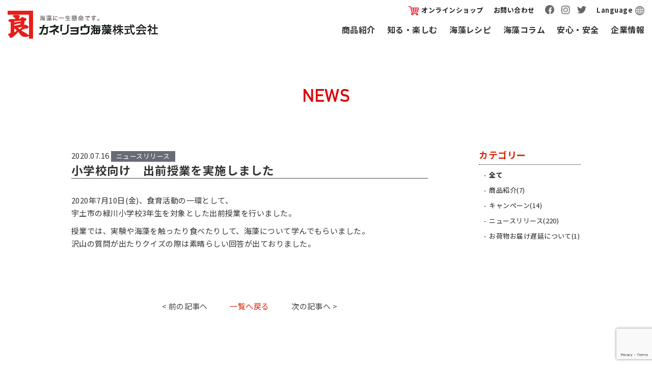

--- FILE ---
content_type: text/html; charset=UTF-8
request_url: https://www.kaneryo.co.jp/news-release/285/
body_size: 10923
content:
<!DOCTYPE html>
<html lang="ja">
<head>
	<meta name="facebook-domain-verification" content="hjv8rwt27ac18wx7d5obtwjafhkkmf" />
<!-- Global site tag (gtag.js) - Google Analytics -->
<script async src="https://www.googletagmanager.com/gtag/js?id=G-8MQ2G5GP06"></script>
<script>
  window.dataLayer = window.dataLayer || [];
  function gtag(){dataLayer.push(arguments);}
  gtag('js', new Date());

  gtag('config', 'G-8MQ2G5GP06');
</script>
	<meta charset="utf-8">
	<meta http-equiv="X-UA-Compatible" content="IE=Edge">
	<meta name="format-detection" content="telephone=no">
	<meta name="viewport" content="width=device-width, maximum-scale=2.0, user-scalable=yes">
	<title>小学校向け　出前授業を実施しました |  カネリョウ海藻株式会社</title>
	<meta property="og:title" content="小学校向け　出前授業を実施しました | カネリョウ海藻株式会社"/>
    <meta property="og:description" content="「安全でおいしい海藻食品の追求」が私たちの使命です。私たちは海藻に一生懸命です。" />
	<meta property="og:image" content="https://www.kaneryo.co.jp/wp-content/themes/kaneryo/og_image.jpg">
	<meta property="og:site_name" content="カネリョウ海藻株式会社">
	<meta property="og:url" content="https://www.kaneryo.co.jp/news-release/285/">
    <meta property="og:type" content="article" />
	<meta property="og:locale" content="ja_JP">
<!--css-->
	<link rel="stylesheet" href="https://www.kaneryo.co.jp/wp-content/themes/kaneryo/css/swiper.min.css" type="text/css" />
	<link rel="stylesheet" href="https://www.kaneryo.co.jp/wp-content/themes/kaneryo/css/cmn.css?1769215117" type="text/css" />
	<link rel="stylesheet" href="https://www.kaneryo.co.jp/wp-content/themes/kaneryo/css/anime.css?1769215117" type="text/css" />
	<link rel="stylesheet" href="https://www.kaneryo.co.jp/wp-content/themes/kaneryo/style.css?1769215117" type="text/css" />
	<link rel="stylesheet" href="https://www.kaneryo.co.jp/wp-content/themes/kaneryo/css/pages.css?1769215117" type="text/css" />
<!--favicon-->
	<link rel="shortcut icon" href="https://www.kaneryo.co.jp/wp-content/themes/kaneryo/favicon.ico" />
<meta name='robots' content='max-image-preview:large' />
<link rel='dns-prefetch' href='//www.googletagmanager.com' />
<link rel="alternate" type="application/rss+xml" title="カネリョウ海藻株式会社 &raquo; 小学校向け　出前授業を実施しました のコメントのフィード" href="https://www.kaneryo.co.jp/news-release/285/feed/" />
<link rel="alternate" title="oEmbed (JSON)" type="application/json+oembed" href="https://www.kaneryo.co.jp/wp-json/oembed/1.0/embed?url=https%3A%2F%2Fwww.kaneryo.co.jp%2Fnews-release%2F285%2F" />
<link rel="alternate" title="oEmbed (XML)" type="text/xml+oembed" href="https://www.kaneryo.co.jp/wp-json/oembed/1.0/embed?url=https%3A%2F%2Fwww.kaneryo.co.jp%2Fnews-release%2F285%2F&#038;format=xml" />
<style id='wp-img-auto-sizes-contain-inline-css' type='text/css'>
img:is([sizes=auto i],[sizes^="auto," i]){contain-intrinsic-size:3000px 1500px}
/*# sourceURL=wp-img-auto-sizes-contain-inline-css */
</style>
<style id='wp-emoji-styles-inline-css' type='text/css'>

	img.wp-smiley, img.emoji {
		display: inline !important;
		border: none !important;
		box-shadow: none !important;
		height: 1em !important;
		width: 1em !important;
		margin: 0 0.07em !important;
		vertical-align: -0.1em !important;
		background: none !important;
		padding: 0 !important;
	}
/*# sourceURL=wp-emoji-styles-inline-css */
</style>
<style id='wp-block-library-inline-css' type='text/css'>
:root{--wp-block-synced-color:#7a00df;--wp-block-synced-color--rgb:122,0,223;--wp-bound-block-color:var(--wp-block-synced-color);--wp-editor-canvas-background:#ddd;--wp-admin-theme-color:#007cba;--wp-admin-theme-color--rgb:0,124,186;--wp-admin-theme-color-darker-10:#006ba1;--wp-admin-theme-color-darker-10--rgb:0,107,160.5;--wp-admin-theme-color-darker-20:#005a87;--wp-admin-theme-color-darker-20--rgb:0,90,135;--wp-admin-border-width-focus:2px}@media (min-resolution:192dpi){:root{--wp-admin-border-width-focus:1.5px}}.wp-element-button{cursor:pointer}:root .has-very-light-gray-background-color{background-color:#eee}:root .has-very-dark-gray-background-color{background-color:#313131}:root .has-very-light-gray-color{color:#eee}:root .has-very-dark-gray-color{color:#313131}:root .has-vivid-green-cyan-to-vivid-cyan-blue-gradient-background{background:linear-gradient(135deg,#00d084,#0693e3)}:root .has-purple-crush-gradient-background{background:linear-gradient(135deg,#34e2e4,#4721fb 50%,#ab1dfe)}:root .has-hazy-dawn-gradient-background{background:linear-gradient(135deg,#faaca8,#dad0ec)}:root .has-subdued-olive-gradient-background{background:linear-gradient(135deg,#fafae1,#67a671)}:root .has-atomic-cream-gradient-background{background:linear-gradient(135deg,#fdd79a,#004a59)}:root .has-nightshade-gradient-background{background:linear-gradient(135deg,#330968,#31cdcf)}:root .has-midnight-gradient-background{background:linear-gradient(135deg,#020381,#2874fc)}:root{--wp--preset--font-size--normal:16px;--wp--preset--font-size--huge:42px}.has-regular-font-size{font-size:1em}.has-larger-font-size{font-size:2.625em}.has-normal-font-size{font-size:var(--wp--preset--font-size--normal)}.has-huge-font-size{font-size:var(--wp--preset--font-size--huge)}.has-text-align-center{text-align:center}.has-text-align-left{text-align:left}.has-text-align-right{text-align:right}.has-fit-text{white-space:nowrap!important}#end-resizable-editor-section{display:none}.aligncenter{clear:both}.items-justified-left{justify-content:flex-start}.items-justified-center{justify-content:center}.items-justified-right{justify-content:flex-end}.items-justified-space-between{justify-content:space-between}.screen-reader-text{border:0;clip-path:inset(50%);height:1px;margin:-1px;overflow:hidden;padding:0;position:absolute;width:1px;word-wrap:normal!important}.screen-reader-text:focus{background-color:#ddd;clip-path:none;color:#444;display:block;font-size:1em;height:auto;left:5px;line-height:normal;padding:15px 23px 14px;text-decoration:none;top:5px;width:auto;z-index:100000}html :where(.has-border-color){border-style:solid}html :where([style*=border-top-color]){border-top-style:solid}html :where([style*=border-right-color]){border-right-style:solid}html :where([style*=border-bottom-color]){border-bottom-style:solid}html :where([style*=border-left-color]){border-left-style:solid}html :where([style*=border-width]){border-style:solid}html :where([style*=border-top-width]){border-top-style:solid}html :where([style*=border-right-width]){border-right-style:solid}html :where([style*=border-bottom-width]){border-bottom-style:solid}html :where([style*=border-left-width]){border-left-style:solid}html :where(img[class*=wp-image-]){height:auto;max-width:100%}:where(figure){margin:0 0 1em}html :where(.is-position-sticky){--wp-admin--admin-bar--position-offset:var(--wp-admin--admin-bar--height,0px)}@media screen and (max-width:600px){html :where(.is-position-sticky){--wp-admin--admin-bar--position-offset:0px}}

/*# sourceURL=wp-block-library-inline-css */
</style><style id='global-styles-inline-css' type='text/css'>
:root{--wp--preset--aspect-ratio--square: 1;--wp--preset--aspect-ratio--4-3: 4/3;--wp--preset--aspect-ratio--3-4: 3/4;--wp--preset--aspect-ratio--3-2: 3/2;--wp--preset--aspect-ratio--2-3: 2/3;--wp--preset--aspect-ratio--16-9: 16/9;--wp--preset--aspect-ratio--9-16: 9/16;--wp--preset--color--black: #000000;--wp--preset--color--cyan-bluish-gray: #abb8c3;--wp--preset--color--white: #ffffff;--wp--preset--color--pale-pink: #f78da7;--wp--preset--color--vivid-red: #cf2e2e;--wp--preset--color--luminous-vivid-orange: #ff6900;--wp--preset--color--luminous-vivid-amber: #fcb900;--wp--preset--color--light-green-cyan: #7bdcb5;--wp--preset--color--vivid-green-cyan: #00d084;--wp--preset--color--pale-cyan-blue: #8ed1fc;--wp--preset--color--vivid-cyan-blue: #0693e3;--wp--preset--color--vivid-purple: #9b51e0;--wp--preset--gradient--vivid-cyan-blue-to-vivid-purple: linear-gradient(135deg,rgb(6,147,227) 0%,rgb(155,81,224) 100%);--wp--preset--gradient--light-green-cyan-to-vivid-green-cyan: linear-gradient(135deg,rgb(122,220,180) 0%,rgb(0,208,130) 100%);--wp--preset--gradient--luminous-vivid-amber-to-luminous-vivid-orange: linear-gradient(135deg,rgb(252,185,0) 0%,rgb(255,105,0) 100%);--wp--preset--gradient--luminous-vivid-orange-to-vivid-red: linear-gradient(135deg,rgb(255,105,0) 0%,rgb(207,46,46) 100%);--wp--preset--gradient--very-light-gray-to-cyan-bluish-gray: linear-gradient(135deg,rgb(238,238,238) 0%,rgb(169,184,195) 100%);--wp--preset--gradient--cool-to-warm-spectrum: linear-gradient(135deg,rgb(74,234,220) 0%,rgb(151,120,209) 20%,rgb(207,42,186) 40%,rgb(238,44,130) 60%,rgb(251,105,98) 80%,rgb(254,248,76) 100%);--wp--preset--gradient--blush-light-purple: linear-gradient(135deg,rgb(255,206,236) 0%,rgb(152,150,240) 100%);--wp--preset--gradient--blush-bordeaux: linear-gradient(135deg,rgb(254,205,165) 0%,rgb(254,45,45) 50%,rgb(107,0,62) 100%);--wp--preset--gradient--luminous-dusk: linear-gradient(135deg,rgb(255,203,112) 0%,rgb(199,81,192) 50%,rgb(65,88,208) 100%);--wp--preset--gradient--pale-ocean: linear-gradient(135deg,rgb(255,245,203) 0%,rgb(182,227,212) 50%,rgb(51,167,181) 100%);--wp--preset--gradient--electric-grass: linear-gradient(135deg,rgb(202,248,128) 0%,rgb(113,206,126) 100%);--wp--preset--gradient--midnight: linear-gradient(135deg,rgb(2,3,129) 0%,rgb(40,116,252) 100%);--wp--preset--font-size--small: 13px;--wp--preset--font-size--medium: 20px;--wp--preset--font-size--large: 36px;--wp--preset--font-size--x-large: 42px;--wp--preset--spacing--20: 0.44rem;--wp--preset--spacing--30: 0.67rem;--wp--preset--spacing--40: 1rem;--wp--preset--spacing--50: 1.5rem;--wp--preset--spacing--60: 2.25rem;--wp--preset--spacing--70: 3.38rem;--wp--preset--spacing--80: 5.06rem;--wp--preset--shadow--natural: 6px 6px 9px rgba(0, 0, 0, 0.2);--wp--preset--shadow--deep: 12px 12px 50px rgba(0, 0, 0, 0.4);--wp--preset--shadow--sharp: 6px 6px 0px rgba(0, 0, 0, 0.2);--wp--preset--shadow--outlined: 6px 6px 0px -3px rgb(255, 255, 255), 6px 6px rgb(0, 0, 0);--wp--preset--shadow--crisp: 6px 6px 0px rgb(0, 0, 0);}:where(.is-layout-flex){gap: 0.5em;}:where(.is-layout-grid){gap: 0.5em;}body .is-layout-flex{display: flex;}.is-layout-flex{flex-wrap: wrap;align-items: center;}.is-layout-flex > :is(*, div){margin: 0;}body .is-layout-grid{display: grid;}.is-layout-grid > :is(*, div){margin: 0;}:where(.wp-block-columns.is-layout-flex){gap: 2em;}:where(.wp-block-columns.is-layout-grid){gap: 2em;}:where(.wp-block-post-template.is-layout-flex){gap: 1.25em;}:where(.wp-block-post-template.is-layout-grid){gap: 1.25em;}.has-black-color{color: var(--wp--preset--color--black) !important;}.has-cyan-bluish-gray-color{color: var(--wp--preset--color--cyan-bluish-gray) !important;}.has-white-color{color: var(--wp--preset--color--white) !important;}.has-pale-pink-color{color: var(--wp--preset--color--pale-pink) !important;}.has-vivid-red-color{color: var(--wp--preset--color--vivid-red) !important;}.has-luminous-vivid-orange-color{color: var(--wp--preset--color--luminous-vivid-orange) !important;}.has-luminous-vivid-amber-color{color: var(--wp--preset--color--luminous-vivid-amber) !important;}.has-light-green-cyan-color{color: var(--wp--preset--color--light-green-cyan) !important;}.has-vivid-green-cyan-color{color: var(--wp--preset--color--vivid-green-cyan) !important;}.has-pale-cyan-blue-color{color: var(--wp--preset--color--pale-cyan-blue) !important;}.has-vivid-cyan-blue-color{color: var(--wp--preset--color--vivid-cyan-blue) !important;}.has-vivid-purple-color{color: var(--wp--preset--color--vivid-purple) !important;}.has-black-background-color{background-color: var(--wp--preset--color--black) !important;}.has-cyan-bluish-gray-background-color{background-color: var(--wp--preset--color--cyan-bluish-gray) !important;}.has-white-background-color{background-color: var(--wp--preset--color--white) !important;}.has-pale-pink-background-color{background-color: var(--wp--preset--color--pale-pink) !important;}.has-vivid-red-background-color{background-color: var(--wp--preset--color--vivid-red) !important;}.has-luminous-vivid-orange-background-color{background-color: var(--wp--preset--color--luminous-vivid-orange) !important;}.has-luminous-vivid-amber-background-color{background-color: var(--wp--preset--color--luminous-vivid-amber) !important;}.has-light-green-cyan-background-color{background-color: var(--wp--preset--color--light-green-cyan) !important;}.has-vivid-green-cyan-background-color{background-color: var(--wp--preset--color--vivid-green-cyan) !important;}.has-pale-cyan-blue-background-color{background-color: var(--wp--preset--color--pale-cyan-blue) !important;}.has-vivid-cyan-blue-background-color{background-color: var(--wp--preset--color--vivid-cyan-blue) !important;}.has-vivid-purple-background-color{background-color: var(--wp--preset--color--vivid-purple) !important;}.has-black-border-color{border-color: var(--wp--preset--color--black) !important;}.has-cyan-bluish-gray-border-color{border-color: var(--wp--preset--color--cyan-bluish-gray) !important;}.has-white-border-color{border-color: var(--wp--preset--color--white) !important;}.has-pale-pink-border-color{border-color: var(--wp--preset--color--pale-pink) !important;}.has-vivid-red-border-color{border-color: var(--wp--preset--color--vivid-red) !important;}.has-luminous-vivid-orange-border-color{border-color: var(--wp--preset--color--luminous-vivid-orange) !important;}.has-luminous-vivid-amber-border-color{border-color: var(--wp--preset--color--luminous-vivid-amber) !important;}.has-light-green-cyan-border-color{border-color: var(--wp--preset--color--light-green-cyan) !important;}.has-vivid-green-cyan-border-color{border-color: var(--wp--preset--color--vivid-green-cyan) !important;}.has-pale-cyan-blue-border-color{border-color: var(--wp--preset--color--pale-cyan-blue) !important;}.has-vivid-cyan-blue-border-color{border-color: var(--wp--preset--color--vivid-cyan-blue) !important;}.has-vivid-purple-border-color{border-color: var(--wp--preset--color--vivid-purple) !important;}.has-vivid-cyan-blue-to-vivid-purple-gradient-background{background: var(--wp--preset--gradient--vivid-cyan-blue-to-vivid-purple) !important;}.has-light-green-cyan-to-vivid-green-cyan-gradient-background{background: var(--wp--preset--gradient--light-green-cyan-to-vivid-green-cyan) !important;}.has-luminous-vivid-amber-to-luminous-vivid-orange-gradient-background{background: var(--wp--preset--gradient--luminous-vivid-amber-to-luminous-vivid-orange) !important;}.has-luminous-vivid-orange-to-vivid-red-gradient-background{background: var(--wp--preset--gradient--luminous-vivid-orange-to-vivid-red) !important;}.has-very-light-gray-to-cyan-bluish-gray-gradient-background{background: var(--wp--preset--gradient--very-light-gray-to-cyan-bluish-gray) !important;}.has-cool-to-warm-spectrum-gradient-background{background: var(--wp--preset--gradient--cool-to-warm-spectrum) !important;}.has-blush-light-purple-gradient-background{background: var(--wp--preset--gradient--blush-light-purple) !important;}.has-blush-bordeaux-gradient-background{background: var(--wp--preset--gradient--blush-bordeaux) !important;}.has-luminous-dusk-gradient-background{background: var(--wp--preset--gradient--luminous-dusk) !important;}.has-pale-ocean-gradient-background{background: var(--wp--preset--gradient--pale-ocean) !important;}.has-electric-grass-gradient-background{background: var(--wp--preset--gradient--electric-grass) !important;}.has-midnight-gradient-background{background: var(--wp--preset--gradient--midnight) !important;}.has-small-font-size{font-size: var(--wp--preset--font-size--small) !important;}.has-medium-font-size{font-size: var(--wp--preset--font-size--medium) !important;}.has-large-font-size{font-size: var(--wp--preset--font-size--large) !important;}.has-x-large-font-size{font-size: var(--wp--preset--font-size--x-large) !important;}
/*# sourceURL=global-styles-inline-css */
</style>

<style id='classic-theme-styles-inline-css' type='text/css'>
/*! This file is auto-generated */
.wp-block-button__link{color:#fff;background-color:#32373c;border-radius:9999px;box-shadow:none;text-decoration:none;padding:calc(.667em + 2px) calc(1.333em + 2px);font-size:1.125em}.wp-block-file__button{background:#32373c;color:#fff;text-decoration:none}
/*# sourceURL=/wp-includes/css/classic-themes.min.css */
</style>
<link rel='stylesheet' id='contact-form-7-css' href='https://www.kaneryo.co.jp/wp-content/plugins/contact-form-7/includes/css/styles.css?ver=6.1.4' type='text/css' media='all' />
<link rel='stylesheet' id='contact-form-7-confirm-css' href='https://www.kaneryo.co.jp/wp-content/plugins/contact-form-7-add-confirm/includes/css/styles.css?ver=5.1' type='text/css' media='all' />
<link rel='stylesheet' id='wp-pagenavi-css' href='https://www.kaneryo.co.jp/wp-content/plugins/wp-pagenavi/pagenavi-css.css?ver=2.70' type='text/css' media='all' />
<script type="text/javascript" src="https://www.kaneryo.co.jp/wp-includes/js/jquery/jquery.min.js?ver=3.7.1" id="jquery-core-js"></script>
<script type="text/javascript" src="https://www.kaneryo.co.jp/wp-includes/js/jquery/jquery-migrate.min.js?ver=3.4.1" id="jquery-migrate-js"></script>

<!-- Google アナリティクス スニペット (Site Kit が追加) -->
<script type="text/javascript" src="https://www.googletagmanager.com/gtag/js?id=UA-37126783-1" id="google_gtagjs-js" async></script>
<script type="text/javascript" id="google_gtagjs-js-after">
/* <![CDATA[ */
window.dataLayer = window.dataLayer || [];function gtag(){dataLayer.push(arguments);}
gtag('set', 'linker', {"domains":["www.kaneryo.co.jp"]} );
gtag("js", new Date());
gtag("set", "developer_id.dZTNiMT", true);
gtag("config", "UA-37126783-1", {"anonymize_ip":true});
gtag("config", "G-8MQ2G5GP06");
//# sourceURL=google_gtagjs-js-after
/* ]]> */
</script>

<!-- (ここまで) Google アナリティクス スニペット (Site Kit が追加) -->
<link rel="https://api.w.org/" href="https://www.kaneryo.co.jp/wp-json/" /><link rel="alternate" title="JSON" type="application/json" href="https://www.kaneryo.co.jp/wp-json/wp/v2/posts/285" /><link rel="EditURI" type="application/rsd+xml" title="RSD" href="https://www.kaneryo.co.jp/xmlrpc.php?rsd" />
<meta name="generator" content="WordPress 6.9" />
<link rel="canonical" href="https://www.kaneryo.co.jp/news-release/285/" />
<link rel='shortlink' href='https://www.kaneryo.co.jp/?p=285' />
<meta name="generator" content="Site Kit by Google 1.107.0" /><!-- Global site tag (gtag.js) - Google Analytics -->
<script async src="https://www.googletagmanager.com/gtag/js?id=UA-37126783-1"></script>
<script>
  window.dataLayer = window.dataLayer || [];
  function gtag(){dataLayer.push(arguments);}
  gtag('js', new Date());

  gtag('config', 'UA-37126783-1');
</script>
<script type="text/javascript">
var _= 'LFT-11329-1';

(function() {
  var lft = document.createElement('script'); lft.type = 'text/javascript'; lft.async = true;
  lft.src = ('https:' == document.location.protocol ? 'https:' : 'http:') + '//track.list-finder.jp/js/ja/track.js';
  var snode = document.getElementsByTagName('script')[0]; snode.parentNode.insertBefore(lft, snode);
})();
</script>
</head>
<body class="pages">
<header id="global-header" >
    <div class="header-in">
         <h1 class="site-title"><a href="https://www.kaneryo.co.jp">カネリョウ海藻株式会社</a></h1>

         <div class="header-in--right">
              <ul class="utility-nav">
                  <li><a href="https://okagesamanet.com/" target="_blank"><i class="icon-cart"></i>オンラインショップ</a></li>
                  <li><a href="https://www.kaneryo.co.jp/contact/">お問い合わせ</a></li>                   
                  <li><a href="https://www.facebook.com/kaneryokaiso/" target="_blank"><img src="https://www.kaneryo.co.jp/wp-content/themes/kaneryo/img/cmn/icon_fb.png" width="18" alt="Facebook"></a>　<a href="https://www.instagram.com/kaneryokaiso/?hl=ja" target="_blank"><img src="https://www.kaneryo.co.jp/wp-content/themes/kaneryo/img/cmn/icon_insta.png" width="18" alt="Instagram"></a>　<a href="https://twitter.com/Kaneryo_senryu" target="_blank"><img src="https://www.kaneryo.co.jp/wp-content/themes/kaneryo/img/cmn/icon_tw.png" width="18" alt="Twitter"></a></li>                   

                  <li><span id="lang-btn">Language<i class="icon-lang"></i></span>
                      <ul>
                         <li><a href="https://www.kaneryo.co.jp">日本語</a></li>
                         <li><a href="https://www.kaneryo.co.jp/en/">English</a></li>
                         <li><a href="https://www.kaneryo.co.jp/cn/">中文(繁体)</a></li>
                      </ul>
                  </li>                   

               </ul>
         </div>
         <div id="menu-btn" class="menu-btn sp"><span class="t"></span><span class="m"></span><span class="b"></span></div>

         <nav id="mainNavWrap" class="pc">
              <ul class="mainNav scroll">
                 <li><a href="https://www.kaneryo.co.jp/products/">商品紹介</a></li>
                 <li><a href="https://www.kaneryo.co.jp/media/">知る・楽しむ</a></li>
                 <li><a href="https://www.kaneryo.co.jp/media/recipe/">海藻レシピ</a></li>
                 <li><a href="https://www.kaneryo.co.jp/media/seaweed/">海藻コラム</a></li>
                 <li><a href="https://www.kaneryo.co.jp/safety/">安心・安全</a></li>
                 <li><a href="https://www.kaneryo.co.jp/company/">企業情報</a></li>
              </ul>
         </nav>

    </div>
	<link href="https://use.fontawesome.com/releases/v6.4.0/css/all.css" rel="stylesheet">
</header>


<div id="sp-nav">
    <div class="inner">
        <ul class="sp-nav--main">
           <li><a href="https://www.kaneryo.co.jp/products/">商品紹介</a></li>
           <li><a href="https://www.kaneryo.co.jp/media/">知る・楽しむ</a></li>
           <li><a href="https://www.kaneryo.co.jp/media/recipe/">海藻レシピ</a></li>
           <li><a href="https://www.kaneryo.co.jp/media/seaweed/">海藻コラム</a></li>
           <li><a href="https://www.kaneryo.co.jp/safety/">安心・安全</a></li>
           <li><a href="https://www.kaneryo.co.jp/company/">企業情報</a></li>
           <li><a href="https://www.kaneryo.co.jp/contact/">お問い合わせ</a></li>                   
           <li><a href="https://www.kaneryo.co.jp/information/">お知らせ</a></li>    
           <li><a href="https://recruit.kaneryo.co.jp/" target="_blank">採用情報</a></li>    
           <li><a href="https://okagesamanet.com/" target="_blank"><i class="icon-cart"></i>オンラインショップ</a></li>
        </ul>

        <ul class="sp-nav--sns">
            <li><a href="https://www.facebook.com/kaneryokaiso/" target="_blank"><img src="https://www.kaneryo.co.jp/wp-content/themes/kaneryo/img/cmn/icon_fb.png" width="30" alt="Facebook"></a></li>
            <li><a href="https://www.instagram.com/kaneryokaiso/?hl=ja" target="_blank"><img src="https://www.kaneryo.co.jp/wp-content/themes/kaneryo/img/cmn/icon_insta.png" width="30" alt="Instagram"></a></li>
            <li><a href="https://twitter.com/Kaneryo_senryu" target="_blank"><img src="https://www.kaneryo.co.jp/wp-content/themes/kaneryo/img/cmn/icon_tw.png" width="30" alt="Twitter"></a></li>
        </ul>

        <ul class="sp-nav--ut">
            <li><span id="sp-lang-btn">Language<i class="icon-lang"></i></span>
                <ul>
                   <li><a href="https://www.kaneryo.co.jp">日本語</a></li>
                   <li><a href="https://www.kaneryo.co.jp/en/">English</a></li>
                   <li><a href="https://www.kaneryo.co.jp/cn/">中文(繁体)</a></li>
                </ul>
            </li>                   
        </ul>

    </div>
</div>





<style>
html { margin-top: 0 !important; }
#wpadminbar { display:none; }
</style>



		  
<!--single-->
<div id="contents" class="clear">

     <section class="conBox" id="page-post">
		  <div class="inner">
			  <div class="cmn-title">
				   <h2>NEWS</h2>
			  </div>

			  <div class="post-in">
				   <div id="post-contents">


					  <div id="post-header">
						   <p class="post-date">2020.07.16</p>
						   <p class="post-category news-release">ニュースリリース</p>
						   <h1 class="post-title">小学校向け　出前授業を実施しました</h1>                         
					  </div><!--/#post-header-->

					  <article id="post-body" class="article">
		 <p>2020年7月10日(金)、食育活動の一環として、<br />
宇土市の緑川小学校3年生を対象とした出前授業を行いました。</p>
<p>授業では、実験や海藻を触ったり食べたりして、海藻について学んでもらいました。<br />
沢山の質問が出たりクイズの際は素晴らしい回答が出ておりました。</p>
					   </article>

						<div id="post-pager">
							 <div class="prev"><a href="https://www.kaneryo.co.jp/news-release/284/" rel="prev">< 前の記事へ</a></div>
							 <div class="return"><a href="https://www.kaneryo.co.jp/information/">一覧へ戻る</a></div>
							 <div class="next"><a href="https://www.kaneryo.co.jp/news-release/286/" rel="next">次の記事へ ></a></div>
						</div>
		           </div>
				   <div id="post-sidebar">
     <div class="side-in">
         <div class="sideBox" id="side-category">
            <h3 class="side-title">カテゴリー</h3>
            
            <ul class="side-category--list">
			    <li><b><a href="https://www.kaneryo.co.jp/information/">全て</a></b></li>
<li><a href="https://www.kaneryo.co.jp/introduction/">商品紹介(7)</a></li><li><a href="https://www.kaneryo.co.jp/campaign/">キャンペーン(14)</a></li><li><a href="https://www.kaneryo.co.jp/news-release/">ニュースリリース(220)</a></li><li><a href="https://www.kaneryo.co.jp/%e3%81%8a%e8%8d%b7%e7%89%a9%e3%81%8a%e5%b1%8a%e3%81%91%e9%81%85%e5%bb%b6%e3%81%ab%e3%81%a4%e3%81%84%e3%81%a6/">お荷物お届け遅延について(1)</a></li>
                 
            </ul>
        </div><!--/#side-category-->

   </div>
</div><!--/#sidebar-->			  </div>
         </div>
     </section><!--/#page-post-->

     
</div><!--/#contents-->





<footer id="global-footer" class="clear">
     <div class="inner">
          <div class="footer-main">
               <div class="footer-main--left">
                    <figure class="footer-logo"><img src="https://www.kaneryo.co.jp/wp-content/themes/kaneryo/img/cmn/footer_logo.png" width="307" alt="カネリョウ海藻株式会社"></figure>
                    <h2 class="company-name">カネリョウ海藻株式会社</h2>
                    <p class="company-address">〒869-0402 熊本県宇土市笹原町1544番地</p>
                    <p class="company-tel">TEL：(0964)23-1537<br>
FAX：(0964)22-4658</p>
                    <div class="dwl-btn">
                         <a href="https://www.kaneryo.co.jp/dwl/"><img src="https://www.kaneryo.co.jp/wp-content/themes/kaneryo/img/cmn/bnr_dl.jpg" width="250" alt="資料ダウンロード"></a>
                    </div>
               </div>

               <div class="footer-main--right">
                    <ul class="footer-nav">
                        <li><h3><a href="https://www.kaneryo.co.jp/products/">商品紹介</a></h3>
                            <ul>
                               <li><a href="https://www.kaneryo.co.jp/product/mekabu/">めかぶ一覧</a></li>
                               <li><a href="https://www.kaneryo.co.jp/product/mozuku/">もずく一覧</a></li>
                               <li><a href="https://www.kaneryo.co.jp/product/wakame/">わかめ一覧</a></li>
                               <li><a href="https://www.kaneryo.co.jp/product/seaweed/">海苔一覧</a></li>
                               <li><a href="https://www.kaneryo.co.jp/product/seavegetable-noodles/">海藻麺一覧</a></li>
                               <li><a href="https://www.kaneryo.co.jp/product/seavegetable-other/">海藻サラダ・その他一覧</a></li>
                            </ul>
                        </li>
                        <li><h3><a href="https://www.kaneryo.co.jp/commercial-products/">業務用商品</a></h3></li>
                        <li><h3><a href="https://www.kaneryo.co.jp/media/recipe/">海藻レシピ</a></h3></li>
                        <li><h3><a href="https://www.kaneryo.co.jp/media/">知る・楽しむ</a></h3>
                            <ul>
                               <li><a href="https://www.kaneryo.co.jp/media/seaweed/" target="_blank">海藻コラム</a></li>
                               <li><a href="https://www.kaneryo.co.jp/media/seaweed-qa/" target="_blank">海藻なんでもQ&A</a></li>
                               <li><a href="https://www.kaneryo.co.jp/media/seaweed-factory/" target="_blank">海藻工場見学</a></li>
                               <li><a href="https://www.kaneryo.co.jp/media/seaweed-info/" target="_blank">海藻情報</a></li>
                               <li><a href="https://www.kaneryo.co.jp/media/seaweed-preparation/" target="_blank">海藻の正しい下準備について</a></li>
                            </ul>
                        </li>
                        <li><h3><a href="https://www.kaneryo.co.jp/information/">お知らせ</a></h3></li>
                    </ul>
                    <ul class="footer-nav">
                        <li><h3><a href="https://www.kaneryo.co.jp/company/">企業情報</a></h3>
                            <ul>
                               <li><a href="https://www.kaneryo.co.jp/company/message/">代表挨拶</a></li>
                               <li><a href="https://www.kaneryo.co.jp/company/profile/">会社概要</a></li>
                               <li><a href="https://www.kaneryo.co.jp/company/history/">沿革</a></li>
                               <li><a href="https://www.kaneryo.co.jp/company/base/">営業・工場拠点</a></li>
                               <li><a href="https://www.kaneryo.co.jp/company/contribution/">カネリョウ基金について</a></li>
                               <li><a href="https://www.kaneryo.co.jp/company/csr/">CSR活動について</a></li>
                               <li><a href="https://www.kaneryo.co.jp/company/sdgs/">SDGs取り組みについて</a></li>
                            </ul>
                        </li>
                        <li><h3><a href="https://recruit.kaneryo.co.jp/" target="_blank">採用情報</a></h3></li>
                        <li><h3><a href="https://www.kaneryo.co.jp/safety/">安心・安全</a></h3></li>
                        <li><h3><a href="https://www.kaneryo.co.jp/contact/">お問い合わせ</a></h3>
                            <ul>
                               <li><a href="https://www.kaneryo.co.jp/contact/">お問い合わせ</a></li>
                               <li><a href="https://www.kaneryo.co.jp/faq/">よくあるご質問</a></li>
                            </ul>
                        </li>
                        <li><h3><a href="https://www.kaneryo.co.jp/privacy-policy/">個人情報保護方針</a></h3>
                            <ul>
                               <li><a href="https://www.kaneryo.co.jp/privacy-policy/#information-security">情報セキュリティ基本方針</a></li>
                               <li><a href="https://www.kaneryo.co.jp/privacy-policy/#sns-operation-policy">SNS運用ポリシー</a></li>
                            </ul>
                        </li>
                    </ul>
               </div>
	      </div><!--//.footer-main-->
	 </div>
     
     <div id="copyright">Copyright &copy; KANERYO KAISO All rights reserved.</div>
</footer>


<div id="backtotop">↑</div>

<script type="speculationrules">
{"prefetch":[{"source":"document","where":{"and":[{"href_matches":"/*"},{"not":{"href_matches":["/wp-*.php","/wp-admin/*","/wp-content/uploads/*","/wp-content/*","/wp-content/plugins/*","/wp-content/themes/kaneryo/*","/*\\?(.+)"]}},{"not":{"selector_matches":"a[rel~=\"nofollow\"]"}},{"not":{"selector_matches":".no-prefetch, .no-prefetch a"}}]},"eagerness":"conservative"}]}
</script>
<script type="text/javascript" src="https://www.kaneryo.co.jp/wp-includes/js/dist/hooks.min.js?ver=dd5603f07f9220ed27f1" id="wp-hooks-js"></script>
<script type="text/javascript" src="https://www.kaneryo.co.jp/wp-includes/js/dist/i18n.min.js?ver=c26c3dc7bed366793375" id="wp-i18n-js"></script>
<script type="text/javascript" id="wp-i18n-js-after">
/* <![CDATA[ */
wp.i18n.setLocaleData( { 'text direction\u0004ltr': [ 'ltr' ] } );
//# sourceURL=wp-i18n-js-after
/* ]]> */
</script>
<script type="text/javascript" src="https://www.kaneryo.co.jp/wp-content/plugins/contact-form-7/includes/swv/js/index.js?ver=6.1.4" id="swv-js"></script>
<script type="text/javascript" id="contact-form-7-js-translations">
/* <![CDATA[ */
( function( domain, translations ) {
	var localeData = translations.locale_data[ domain ] || translations.locale_data.messages;
	localeData[""].domain = domain;
	wp.i18n.setLocaleData( localeData, domain );
} )( "contact-form-7", {"translation-revision-date":"2025-11-30 08:12:23+0000","generator":"GlotPress\/4.0.3","domain":"messages","locale_data":{"messages":{"":{"domain":"messages","plural-forms":"nplurals=1; plural=0;","lang":"ja_JP"},"This contact form is placed in the wrong place.":["\u3053\u306e\u30b3\u30f3\u30bf\u30af\u30c8\u30d5\u30a9\u30fc\u30e0\u306f\u9593\u9055\u3063\u305f\u4f4d\u7f6e\u306b\u7f6e\u304b\u308c\u3066\u3044\u307e\u3059\u3002"],"Error:":["\u30a8\u30e9\u30fc:"]}},"comment":{"reference":"includes\/js\/index.js"}} );
//# sourceURL=contact-form-7-js-translations
/* ]]> */
</script>
<script type="text/javascript" id="contact-form-7-js-before">
/* <![CDATA[ */
var wpcf7 = {
    "api": {
        "root": "https:\/\/www.kaneryo.co.jp\/wp-json\/",
        "namespace": "contact-form-7\/v1"
    }
};
//# sourceURL=contact-form-7-js-before
/* ]]> */
</script>
<script type="text/javascript" src="https://www.kaneryo.co.jp/wp-content/plugins/contact-form-7/includes/js/index.js?ver=6.1.4" id="contact-form-7-js"></script>
<script type="text/javascript" src="https://www.kaneryo.co.jp/wp-includes/js/jquery/jquery.form.min.js?ver=4.3.0" id="jquery-form-js"></script>
<script type="text/javascript" src="https://www.kaneryo.co.jp/wp-content/plugins/contact-form-7-add-confirm/includes/js/scripts.js?ver=5.1" id="contact-form-7-confirm-js"></script>
<script type="text/javascript" src="https://www.google.com/recaptcha/api.js?render=6Lf-_fooAAAAAI7XANHCZBToetI2QI8bW1v_d7Xt&amp;ver=3.0" id="google-recaptcha-js"></script>
<script type="text/javascript" src="https://www.kaneryo.co.jp/wp-includes/js/dist/vendor/wp-polyfill.min.js?ver=3.15.0" id="wp-polyfill-js"></script>
<script type="text/javascript" id="wpcf7-recaptcha-js-before">
/* <![CDATA[ */
var wpcf7_recaptcha = {
    "sitekey": "6Lf-_fooAAAAAI7XANHCZBToetI2QI8bW1v_d7Xt",
    "actions": {
        "homepage": "homepage",
        "contactform": "contactform"
    }
};
//# sourceURL=wpcf7-recaptcha-js-before
/* ]]> */
</script>
<script type="text/javascript" src="https://www.kaneryo.co.jp/wp-content/plugins/contact-form-7/modules/recaptcha/index.js?ver=6.1.4" id="wpcf7-recaptcha-js"></script>
<script id="wp-emoji-settings" type="application/json">
{"baseUrl":"https://s.w.org/images/core/emoji/17.0.2/72x72/","ext":".png","svgUrl":"https://s.w.org/images/core/emoji/17.0.2/svg/","svgExt":".svg","source":{"concatemoji":"https://www.kaneryo.co.jp/wp-includes/js/wp-emoji-release.min.js?ver=6.9"}}
</script>
<script type="module">
/* <![CDATA[ */
/*! This file is auto-generated */
const a=JSON.parse(document.getElementById("wp-emoji-settings").textContent),o=(window._wpemojiSettings=a,"wpEmojiSettingsSupports"),s=["flag","emoji"];function i(e){try{var t={supportTests:e,timestamp:(new Date).valueOf()};sessionStorage.setItem(o,JSON.stringify(t))}catch(e){}}function c(e,t,n){e.clearRect(0,0,e.canvas.width,e.canvas.height),e.fillText(t,0,0);t=new Uint32Array(e.getImageData(0,0,e.canvas.width,e.canvas.height).data);e.clearRect(0,0,e.canvas.width,e.canvas.height),e.fillText(n,0,0);const a=new Uint32Array(e.getImageData(0,0,e.canvas.width,e.canvas.height).data);return t.every((e,t)=>e===a[t])}function p(e,t){e.clearRect(0,0,e.canvas.width,e.canvas.height),e.fillText(t,0,0);var n=e.getImageData(16,16,1,1);for(let e=0;e<n.data.length;e++)if(0!==n.data[e])return!1;return!0}function u(e,t,n,a){switch(t){case"flag":return n(e,"\ud83c\udff3\ufe0f\u200d\u26a7\ufe0f","\ud83c\udff3\ufe0f\u200b\u26a7\ufe0f")?!1:!n(e,"\ud83c\udde8\ud83c\uddf6","\ud83c\udde8\u200b\ud83c\uddf6")&&!n(e,"\ud83c\udff4\udb40\udc67\udb40\udc62\udb40\udc65\udb40\udc6e\udb40\udc67\udb40\udc7f","\ud83c\udff4\u200b\udb40\udc67\u200b\udb40\udc62\u200b\udb40\udc65\u200b\udb40\udc6e\u200b\udb40\udc67\u200b\udb40\udc7f");case"emoji":return!a(e,"\ud83e\u1fac8")}return!1}function f(e,t,n,a){let r;const o=(r="undefined"!=typeof WorkerGlobalScope&&self instanceof WorkerGlobalScope?new OffscreenCanvas(300,150):document.createElement("canvas")).getContext("2d",{willReadFrequently:!0}),s=(o.textBaseline="top",o.font="600 32px Arial",{});return e.forEach(e=>{s[e]=t(o,e,n,a)}),s}function r(e){var t=document.createElement("script");t.src=e,t.defer=!0,document.head.appendChild(t)}a.supports={everything:!0,everythingExceptFlag:!0},new Promise(t=>{let n=function(){try{var e=JSON.parse(sessionStorage.getItem(o));if("object"==typeof e&&"number"==typeof e.timestamp&&(new Date).valueOf()<e.timestamp+604800&&"object"==typeof e.supportTests)return e.supportTests}catch(e){}return null}();if(!n){if("undefined"!=typeof Worker&&"undefined"!=typeof OffscreenCanvas&&"undefined"!=typeof URL&&URL.createObjectURL&&"undefined"!=typeof Blob)try{var e="postMessage("+f.toString()+"("+[JSON.stringify(s),u.toString(),c.toString(),p.toString()].join(",")+"));",a=new Blob([e],{type:"text/javascript"});const r=new Worker(URL.createObjectURL(a),{name:"wpTestEmojiSupports"});return void(r.onmessage=e=>{i(n=e.data),r.terminate(),t(n)})}catch(e){}i(n=f(s,u,c,p))}t(n)}).then(e=>{for(const n in e)a.supports[n]=e[n],a.supports.everything=a.supports.everything&&a.supports[n],"flag"!==n&&(a.supports.everythingExceptFlag=a.supports.everythingExceptFlag&&a.supports[n]);var t;a.supports.everythingExceptFlag=a.supports.everythingExceptFlag&&!a.supports.flag,a.supports.everything||((t=a.source||{}).concatemoji?r(t.concatemoji):t.wpemoji&&t.twemoji&&(r(t.twemoji),r(t.wpemoji)))});
//# sourceURL=https://www.kaneryo.co.jp/wp-includes/js/wp-emoji-loader.min.js
/* ]]> */
</script>

<!--js-->
<script src="https://www.kaneryo.co.jp/wp-content/themes/kaneryo/js/cmn.js?1769215117"></script>
<script src="https://www.kaneryo.co.jp/wp-content/themes/kaneryo/js/anime.js?1769215117"></script>
<script src="https://www.kaneryo.co.jp/wp-content/themes/kaneryo/js/page.js?1769215117"></script>
<script>
jQuery(function($){
	
	$('#lang-btn').click(function(){
		$(this).next('ul').toggleClass('active');
	});
	
	$('#sp-lang-btn').click(function(){
		$('.sp-nav--ut ul').stop().slideToggle();
	});
});
</script>
</body>
</html>

--- FILE ---
content_type: text/html; charset=utf-8
request_url: https://www.google.com/recaptcha/api2/anchor?ar=1&k=6Lf-_fooAAAAAI7XANHCZBToetI2QI8bW1v_d7Xt&co=aHR0cHM6Ly93d3cua2FuZXJ5by5jby5qcDo0NDM.&hl=en&v=PoyoqOPhxBO7pBk68S4YbpHZ&size=invisible&anchor-ms=20000&execute-ms=30000&cb=ul37qbo088gd
body_size: 48498
content:
<!DOCTYPE HTML><html dir="ltr" lang="en"><head><meta http-equiv="Content-Type" content="text/html; charset=UTF-8">
<meta http-equiv="X-UA-Compatible" content="IE=edge">
<title>reCAPTCHA</title>
<style type="text/css">
/* cyrillic-ext */
@font-face {
  font-family: 'Roboto';
  font-style: normal;
  font-weight: 400;
  font-stretch: 100%;
  src: url(//fonts.gstatic.com/s/roboto/v48/KFO7CnqEu92Fr1ME7kSn66aGLdTylUAMa3GUBHMdazTgWw.woff2) format('woff2');
  unicode-range: U+0460-052F, U+1C80-1C8A, U+20B4, U+2DE0-2DFF, U+A640-A69F, U+FE2E-FE2F;
}
/* cyrillic */
@font-face {
  font-family: 'Roboto';
  font-style: normal;
  font-weight: 400;
  font-stretch: 100%;
  src: url(//fonts.gstatic.com/s/roboto/v48/KFO7CnqEu92Fr1ME7kSn66aGLdTylUAMa3iUBHMdazTgWw.woff2) format('woff2');
  unicode-range: U+0301, U+0400-045F, U+0490-0491, U+04B0-04B1, U+2116;
}
/* greek-ext */
@font-face {
  font-family: 'Roboto';
  font-style: normal;
  font-weight: 400;
  font-stretch: 100%;
  src: url(//fonts.gstatic.com/s/roboto/v48/KFO7CnqEu92Fr1ME7kSn66aGLdTylUAMa3CUBHMdazTgWw.woff2) format('woff2');
  unicode-range: U+1F00-1FFF;
}
/* greek */
@font-face {
  font-family: 'Roboto';
  font-style: normal;
  font-weight: 400;
  font-stretch: 100%;
  src: url(//fonts.gstatic.com/s/roboto/v48/KFO7CnqEu92Fr1ME7kSn66aGLdTylUAMa3-UBHMdazTgWw.woff2) format('woff2');
  unicode-range: U+0370-0377, U+037A-037F, U+0384-038A, U+038C, U+038E-03A1, U+03A3-03FF;
}
/* math */
@font-face {
  font-family: 'Roboto';
  font-style: normal;
  font-weight: 400;
  font-stretch: 100%;
  src: url(//fonts.gstatic.com/s/roboto/v48/KFO7CnqEu92Fr1ME7kSn66aGLdTylUAMawCUBHMdazTgWw.woff2) format('woff2');
  unicode-range: U+0302-0303, U+0305, U+0307-0308, U+0310, U+0312, U+0315, U+031A, U+0326-0327, U+032C, U+032F-0330, U+0332-0333, U+0338, U+033A, U+0346, U+034D, U+0391-03A1, U+03A3-03A9, U+03B1-03C9, U+03D1, U+03D5-03D6, U+03F0-03F1, U+03F4-03F5, U+2016-2017, U+2034-2038, U+203C, U+2040, U+2043, U+2047, U+2050, U+2057, U+205F, U+2070-2071, U+2074-208E, U+2090-209C, U+20D0-20DC, U+20E1, U+20E5-20EF, U+2100-2112, U+2114-2115, U+2117-2121, U+2123-214F, U+2190, U+2192, U+2194-21AE, U+21B0-21E5, U+21F1-21F2, U+21F4-2211, U+2213-2214, U+2216-22FF, U+2308-230B, U+2310, U+2319, U+231C-2321, U+2336-237A, U+237C, U+2395, U+239B-23B7, U+23D0, U+23DC-23E1, U+2474-2475, U+25AF, U+25B3, U+25B7, U+25BD, U+25C1, U+25CA, U+25CC, U+25FB, U+266D-266F, U+27C0-27FF, U+2900-2AFF, U+2B0E-2B11, U+2B30-2B4C, U+2BFE, U+3030, U+FF5B, U+FF5D, U+1D400-1D7FF, U+1EE00-1EEFF;
}
/* symbols */
@font-face {
  font-family: 'Roboto';
  font-style: normal;
  font-weight: 400;
  font-stretch: 100%;
  src: url(//fonts.gstatic.com/s/roboto/v48/KFO7CnqEu92Fr1ME7kSn66aGLdTylUAMaxKUBHMdazTgWw.woff2) format('woff2');
  unicode-range: U+0001-000C, U+000E-001F, U+007F-009F, U+20DD-20E0, U+20E2-20E4, U+2150-218F, U+2190, U+2192, U+2194-2199, U+21AF, U+21E6-21F0, U+21F3, U+2218-2219, U+2299, U+22C4-22C6, U+2300-243F, U+2440-244A, U+2460-24FF, U+25A0-27BF, U+2800-28FF, U+2921-2922, U+2981, U+29BF, U+29EB, U+2B00-2BFF, U+4DC0-4DFF, U+FFF9-FFFB, U+10140-1018E, U+10190-1019C, U+101A0, U+101D0-101FD, U+102E0-102FB, U+10E60-10E7E, U+1D2C0-1D2D3, U+1D2E0-1D37F, U+1F000-1F0FF, U+1F100-1F1AD, U+1F1E6-1F1FF, U+1F30D-1F30F, U+1F315, U+1F31C, U+1F31E, U+1F320-1F32C, U+1F336, U+1F378, U+1F37D, U+1F382, U+1F393-1F39F, U+1F3A7-1F3A8, U+1F3AC-1F3AF, U+1F3C2, U+1F3C4-1F3C6, U+1F3CA-1F3CE, U+1F3D4-1F3E0, U+1F3ED, U+1F3F1-1F3F3, U+1F3F5-1F3F7, U+1F408, U+1F415, U+1F41F, U+1F426, U+1F43F, U+1F441-1F442, U+1F444, U+1F446-1F449, U+1F44C-1F44E, U+1F453, U+1F46A, U+1F47D, U+1F4A3, U+1F4B0, U+1F4B3, U+1F4B9, U+1F4BB, U+1F4BF, U+1F4C8-1F4CB, U+1F4D6, U+1F4DA, U+1F4DF, U+1F4E3-1F4E6, U+1F4EA-1F4ED, U+1F4F7, U+1F4F9-1F4FB, U+1F4FD-1F4FE, U+1F503, U+1F507-1F50B, U+1F50D, U+1F512-1F513, U+1F53E-1F54A, U+1F54F-1F5FA, U+1F610, U+1F650-1F67F, U+1F687, U+1F68D, U+1F691, U+1F694, U+1F698, U+1F6AD, U+1F6B2, U+1F6B9-1F6BA, U+1F6BC, U+1F6C6-1F6CF, U+1F6D3-1F6D7, U+1F6E0-1F6EA, U+1F6F0-1F6F3, U+1F6F7-1F6FC, U+1F700-1F7FF, U+1F800-1F80B, U+1F810-1F847, U+1F850-1F859, U+1F860-1F887, U+1F890-1F8AD, U+1F8B0-1F8BB, U+1F8C0-1F8C1, U+1F900-1F90B, U+1F93B, U+1F946, U+1F984, U+1F996, U+1F9E9, U+1FA00-1FA6F, U+1FA70-1FA7C, U+1FA80-1FA89, U+1FA8F-1FAC6, U+1FACE-1FADC, U+1FADF-1FAE9, U+1FAF0-1FAF8, U+1FB00-1FBFF;
}
/* vietnamese */
@font-face {
  font-family: 'Roboto';
  font-style: normal;
  font-weight: 400;
  font-stretch: 100%;
  src: url(//fonts.gstatic.com/s/roboto/v48/KFO7CnqEu92Fr1ME7kSn66aGLdTylUAMa3OUBHMdazTgWw.woff2) format('woff2');
  unicode-range: U+0102-0103, U+0110-0111, U+0128-0129, U+0168-0169, U+01A0-01A1, U+01AF-01B0, U+0300-0301, U+0303-0304, U+0308-0309, U+0323, U+0329, U+1EA0-1EF9, U+20AB;
}
/* latin-ext */
@font-face {
  font-family: 'Roboto';
  font-style: normal;
  font-weight: 400;
  font-stretch: 100%;
  src: url(//fonts.gstatic.com/s/roboto/v48/KFO7CnqEu92Fr1ME7kSn66aGLdTylUAMa3KUBHMdazTgWw.woff2) format('woff2');
  unicode-range: U+0100-02BA, U+02BD-02C5, U+02C7-02CC, U+02CE-02D7, U+02DD-02FF, U+0304, U+0308, U+0329, U+1D00-1DBF, U+1E00-1E9F, U+1EF2-1EFF, U+2020, U+20A0-20AB, U+20AD-20C0, U+2113, U+2C60-2C7F, U+A720-A7FF;
}
/* latin */
@font-face {
  font-family: 'Roboto';
  font-style: normal;
  font-weight: 400;
  font-stretch: 100%;
  src: url(//fonts.gstatic.com/s/roboto/v48/KFO7CnqEu92Fr1ME7kSn66aGLdTylUAMa3yUBHMdazQ.woff2) format('woff2');
  unicode-range: U+0000-00FF, U+0131, U+0152-0153, U+02BB-02BC, U+02C6, U+02DA, U+02DC, U+0304, U+0308, U+0329, U+2000-206F, U+20AC, U+2122, U+2191, U+2193, U+2212, U+2215, U+FEFF, U+FFFD;
}
/* cyrillic-ext */
@font-face {
  font-family: 'Roboto';
  font-style: normal;
  font-weight: 500;
  font-stretch: 100%;
  src: url(//fonts.gstatic.com/s/roboto/v48/KFO7CnqEu92Fr1ME7kSn66aGLdTylUAMa3GUBHMdazTgWw.woff2) format('woff2');
  unicode-range: U+0460-052F, U+1C80-1C8A, U+20B4, U+2DE0-2DFF, U+A640-A69F, U+FE2E-FE2F;
}
/* cyrillic */
@font-face {
  font-family: 'Roboto';
  font-style: normal;
  font-weight: 500;
  font-stretch: 100%;
  src: url(//fonts.gstatic.com/s/roboto/v48/KFO7CnqEu92Fr1ME7kSn66aGLdTylUAMa3iUBHMdazTgWw.woff2) format('woff2');
  unicode-range: U+0301, U+0400-045F, U+0490-0491, U+04B0-04B1, U+2116;
}
/* greek-ext */
@font-face {
  font-family: 'Roboto';
  font-style: normal;
  font-weight: 500;
  font-stretch: 100%;
  src: url(//fonts.gstatic.com/s/roboto/v48/KFO7CnqEu92Fr1ME7kSn66aGLdTylUAMa3CUBHMdazTgWw.woff2) format('woff2');
  unicode-range: U+1F00-1FFF;
}
/* greek */
@font-face {
  font-family: 'Roboto';
  font-style: normal;
  font-weight: 500;
  font-stretch: 100%;
  src: url(//fonts.gstatic.com/s/roboto/v48/KFO7CnqEu92Fr1ME7kSn66aGLdTylUAMa3-UBHMdazTgWw.woff2) format('woff2');
  unicode-range: U+0370-0377, U+037A-037F, U+0384-038A, U+038C, U+038E-03A1, U+03A3-03FF;
}
/* math */
@font-face {
  font-family: 'Roboto';
  font-style: normal;
  font-weight: 500;
  font-stretch: 100%;
  src: url(//fonts.gstatic.com/s/roboto/v48/KFO7CnqEu92Fr1ME7kSn66aGLdTylUAMawCUBHMdazTgWw.woff2) format('woff2');
  unicode-range: U+0302-0303, U+0305, U+0307-0308, U+0310, U+0312, U+0315, U+031A, U+0326-0327, U+032C, U+032F-0330, U+0332-0333, U+0338, U+033A, U+0346, U+034D, U+0391-03A1, U+03A3-03A9, U+03B1-03C9, U+03D1, U+03D5-03D6, U+03F0-03F1, U+03F4-03F5, U+2016-2017, U+2034-2038, U+203C, U+2040, U+2043, U+2047, U+2050, U+2057, U+205F, U+2070-2071, U+2074-208E, U+2090-209C, U+20D0-20DC, U+20E1, U+20E5-20EF, U+2100-2112, U+2114-2115, U+2117-2121, U+2123-214F, U+2190, U+2192, U+2194-21AE, U+21B0-21E5, U+21F1-21F2, U+21F4-2211, U+2213-2214, U+2216-22FF, U+2308-230B, U+2310, U+2319, U+231C-2321, U+2336-237A, U+237C, U+2395, U+239B-23B7, U+23D0, U+23DC-23E1, U+2474-2475, U+25AF, U+25B3, U+25B7, U+25BD, U+25C1, U+25CA, U+25CC, U+25FB, U+266D-266F, U+27C0-27FF, U+2900-2AFF, U+2B0E-2B11, U+2B30-2B4C, U+2BFE, U+3030, U+FF5B, U+FF5D, U+1D400-1D7FF, U+1EE00-1EEFF;
}
/* symbols */
@font-face {
  font-family: 'Roboto';
  font-style: normal;
  font-weight: 500;
  font-stretch: 100%;
  src: url(//fonts.gstatic.com/s/roboto/v48/KFO7CnqEu92Fr1ME7kSn66aGLdTylUAMaxKUBHMdazTgWw.woff2) format('woff2');
  unicode-range: U+0001-000C, U+000E-001F, U+007F-009F, U+20DD-20E0, U+20E2-20E4, U+2150-218F, U+2190, U+2192, U+2194-2199, U+21AF, U+21E6-21F0, U+21F3, U+2218-2219, U+2299, U+22C4-22C6, U+2300-243F, U+2440-244A, U+2460-24FF, U+25A0-27BF, U+2800-28FF, U+2921-2922, U+2981, U+29BF, U+29EB, U+2B00-2BFF, U+4DC0-4DFF, U+FFF9-FFFB, U+10140-1018E, U+10190-1019C, U+101A0, U+101D0-101FD, U+102E0-102FB, U+10E60-10E7E, U+1D2C0-1D2D3, U+1D2E0-1D37F, U+1F000-1F0FF, U+1F100-1F1AD, U+1F1E6-1F1FF, U+1F30D-1F30F, U+1F315, U+1F31C, U+1F31E, U+1F320-1F32C, U+1F336, U+1F378, U+1F37D, U+1F382, U+1F393-1F39F, U+1F3A7-1F3A8, U+1F3AC-1F3AF, U+1F3C2, U+1F3C4-1F3C6, U+1F3CA-1F3CE, U+1F3D4-1F3E0, U+1F3ED, U+1F3F1-1F3F3, U+1F3F5-1F3F7, U+1F408, U+1F415, U+1F41F, U+1F426, U+1F43F, U+1F441-1F442, U+1F444, U+1F446-1F449, U+1F44C-1F44E, U+1F453, U+1F46A, U+1F47D, U+1F4A3, U+1F4B0, U+1F4B3, U+1F4B9, U+1F4BB, U+1F4BF, U+1F4C8-1F4CB, U+1F4D6, U+1F4DA, U+1F4DF, U+1F4E3-1F4E6, U+1F4EA-1F4ED, U+1F4F7, U+1F4F9-1F4FB, U+1F4FD-1F4FE, U+1F503, U+1F507-1F50B, U+1F50D, U+1F512-1F513, U+1F53E-1F54A, U+1F54F-1F5FA, U+1F610, U+1F650-1F67F, U+1F687, U+1F68D, U+1F691, U+1F694, U+1F698, U+1F6AD, U+1F6B2, U+1F6B9-1F6BA, U+1F6BC, U+1F6C6-1F6CF, U+1F6D3-1F6D7, U+1F6E0-1F6EA, U+1F6F0-1F6F3, U+1F6F7-1F6FC, U+1F700-1F7FF, U+1F800-1F80B, U+1F810-1F847, U+1F850-1F859, U+1F860-1F887, U+1F890-1F8AD, U+1F8B0-1F8BB, U+1F8C0-1F8C1, U+1F900-1F90B, U+1F93B, U+1F946, U+1F984, U+1F996, U+1F9E9, U+1FA00-1FA6F, U+1FA70-1FA7C, U+1FA80-1FA89, U+1FA8F-1FAC6, U+1FACE-1FADC, U+1FADF-1FAE9, U+1FAF0-1FAF8, U+1FB00-1FBFF;
}
/* vietnamese */
@font-face {
  font-family: 'Roboto';
  font-style: normal;
  font-weight: 500;
  font-stretch: 100%;
  src: url(//fonts.gstatic.com/s/roboto/v48/KFO7CnqEu92Fr1ME7kSn66aGLdTylUAMa3OUBHMdazTgWw.woff2) format('woff2');
  unicode-range: U+0102-0103, U+0110-0111, U+0128-0129, U+0168-0169, U+01A0-01A1, U+01AF-01B0, U+0300-0301, U+0303-0304, U+0308-0309, U+0323, U+0329, U+1EA0-1EF9, U+20AB;
}
/* latin-ext */
@font-face {
  font-family: 'Roboto';
  font-style: normal;
  font-weight: 500;
  font-stretch: 100%;
  src: url(//fonts.gstatic.com/s/roboto/v48/KFO7CnqEu92Fr1ME7kSn66aGLdTylUAMa3KUBHMdazTgWw.woff2) format('woff2');
  unicode-range: U+0100-02BA, U+02BD-02C5, U+02C7-02CC, U+02CE-02D7, U+02DD-02FF, U+0304, U+0308, U+0329, U+1D00-1DBF, U+1E00-1E9F, U+1EF2-1EFF, U+2020, U+20A0-20AB, U+20AD-20C0, U+2113, U+2C60-2C7F, U+A720-A7FF;
}
/* latin */
@font-face {
  font-family: 'Roboto';
  font-style: normal;
  font-weight: 500;
  font-stretch: 100%;
  src: url(//fonts.gstatic.com/s/roboto/v48/KFO7CnqEu92Fr1ME7kSn66aGLdTylUAMa3yUBHMdazQ.woff2) format('woff2');
  unicode-range: U+0000-00FF, U+0131, U+0152-0153, U+02BB-02BC, U+02C6, U+02DA, U+02DC, U+0304, U+0308, U+0329, U+2000-206F, U+20AC, U+2122, U+2191, U+2193, U+2212, U+2215, U+FEFF, U+FFFD;
}
/* cyrillic-ext */
@font-face {
  font-family: 'Roboto';
  font-style: normal;
  font-weight: 900;
  font-stretch: 100%;
  src: url(//fonts.gstatic.com/s/roboto/v48/KFO7CnqEu92Fr1ME7kSn66aGLdTylUAMa3GUBHMdazTgWw.woff2) format('woff2');
  unicode-range: U+0460-052F, U+1C80-1C8A, U+20B4, U+2DE0-2DFF, U+A640-A69F, U+FE2E-FE2F;
}
/* cyrillic */
@font-face {
  font-family: 'Roboto';
  font-style: normal;
  font-weight: 900;
  font-stretch: 100%;
  src: url(//fonts.gstatic.com/s/roboto/v48/KFO7CnqEu92Fr1ME7kSn66aGLdTylUAMa3iUBHMdazTgWw.woff2) format('woff2');
  unicode-range: U+0301, U+0400-045F, U+0490-0491, U+04B0-04B1, U+2116;
}
/* greek-ext */
@font-face {
  font-family: 'Roboto';
  font-style: normal;
  font-weight: 900;
  font-stretch: 100%;
  src: url(//fonts.gstatic.com/s/roboto/v48/KFO7CnqEu92Fr1ME7kSn66aGLdTylUAMa3CUBHMdazTgWw.woff2) format('woff2');
  unicode-range: U+1F00-1FFF;
}
/* greek */
@font-face {
  font-family: 'Roboto';
  font-style: normal;
  font-weight: 900;
  font-stretch: 100%;
  src: url(//fonts.gstatic.com/s/roboto/v48/KFO7CnqEu92Fr1ME7kSn66aGLdTylUAMa3-UBHMdazTgWw.woff2) format('woff2');
  unicode-range: U+0370-0377, U+037A-037F, U+0384-038A, U+038C, U+038E-03A1, U+03A3-03FF;
}
/* math */
@font-face {
  font-family: 'Roboto';
  font-style: normal;
  font-weight: 900;
  font-stretch: 100%;
  src: url(//fonts.gstatic.com/s/roboto/v48/KFO7CnqEu92Fr1ME7kSn66aGLdTylUAMawCUBHMdazTgWw.woff2) format('woff2');
  unicode-range: U+0302-0303, U+0305, U+0307-0308, U+0310, U+0312, U+0315, U+031A, U+0326-0327, U+032C, U+032F-0330, U+0332-0333, U+0338, U+033A, U+0346, U+034D, U+0391-03A1, U+03A3-03A9, U+03B1-03C9, U+03D1, U+03D5-03D6, U+03F0-03F1, U+03F4-03F5, U+2016-2017, U+2034-2038, U+203C, U+2040, U+2043, U+2047, U+2050, U+2057, U+205F, U+2070-2071, U+2074-208E, U+2090-209C, U+20D0-20DC, U+20E1, U+20E5-20EF, U+2100-2112, U+2114-2115, U+2117-2121, U+2123-214F, U+2190, U+2192, U+2194-21AE, U+21B0-21E5, U+21F1-21F2, U+21F4-2211, U+2213-2214, U+2216-22FF, U+2308-230B, U+2310, U+2319, U+231C-2321, U+2336-237A, U+237C, U+2395, U+239B-23B7, U+23D0, U+23DC-23E1, U+2474-2475, U+25AF, U+25B3, U+25B7, U+25BD, U+25C1, U+25CA, U+25CC, U+25FB, U+266D-266F, U+27C0-27FF, U+2900-2AFF, U+2B0E-2B11, U+2B30-2B4C, U+2BFE, U+3030, U+FF5B, U+FF5D, U+1D400-1D7FF, U+1EE00-1EEFF;
}
/* symbols */
@font-face {
  font-family: 'Roboto';
  font-style: normal;
  font-weight: 900;
  font-stretch: 100%;
  src: url(//fonts.gstatic.com/s/roboto/v48/KFO7CnqEu92Fr1ME7kSn66aGLdTylUAMaxKUBHMdazTgWw.woff2) format('woff2');
  unicode-range: U+0001-000C, U+000E-001F, U+007F-009F, U+20DD-20E0, U+20E2-20E4, U+2150-218F, U+2190, U+2192, U+2194-2199, U+21AF, U+21E6-21F0, U+21F3, U+2218-2219, U+2299, U+22C4-22C6, U+2300-243F, U+2440-244A, U+2460-24FF, U+25A0-27BF, U+2800-28FF, U+2921-2922, U+2981, U+29BF, U+29EB, U+2B00-2BFF, U+4DC0-4DFF, U+FFF9-FFFB, U+10140-1018E, U+10190-1019C, U+101A0, U+101D0-101FD, U+102E0-102FB, U+10E60-10E7E, U+1D2C0-1D2D3, U+1D2E0-1D37F, U+1F000-1F0FF, U+1F100-1F1AD, U+1F1E6-1F1FF, U+1F30D-1F30F, U+1F315, U+1F31C, U+1F31E, U+1F320-1F32C, U+1F336, U+1F378, U+1F37D, U+1F382, U+1F393-1F39F, U+1F3A7-1F3A8, U+1F3AC-1F3AF, U+1F3C2, U+1F3C4-1F3C6, U+1F3CA-1F3CE, U+1F3D4-1F3E0, U+1F3ED, U+1F3F1-1F3F3, U+1F3F5-1F3F7, U+1F408, U+1F415, U+1F41F, U+1F426, U+1F43F, U+1F441-1F442, U+1F444, U+1F446-1F449, U+1F44C-1F44E, U+1F453, U+1F46A, U+1F47D, U+1F4A3, U+1F4B0, U+1F4B3, U+1F4B9, U+1F4BB, U+1F4BF, U+1F4C8-1F4CB, U+1F4D6, U+1F4DA, U+1F4DF, U+1F4E3-1F4E6, U+1F4EA-1F4ED, U+1F4F7, U+1F4F9-1F4FB, U+1F4FD-1F4FE, U+1F503, U+1F507-1F50B, U+1F50D, U+1F512-1F513, U+1F53E-1F54A, U+1F54F-1F5FA, U+1F610, U+1F650-1F67F, U+1F687, U+1F68D, U+1F691, U+1F694, U+1F698, U+1F6AD, U+1F6B2, U+1F6B9-1F6BA, U+1F6BC, U+1F6C6-1F6CF, U+1F6D3-1F6D7, U+1F6E0-1F6EA, U+1F6F0-1F6F3, U+1F6F7-1F6FC, U+1F700-1F7FF, U+1F800-1F80B, U+1F810-1F847, U+1F850-1F859, U+1F860-1F887, U+1F890-1F8AD, U+1F8B0-1F8BB, U+1F8C0-1F8C1, U+1F900-1F90B, U+1F93B, U+1F946, U+1F984, U+1F996, U+1F9E9, U+1FA00-1FA6F, U+1FA70-1FA7C, U+1FA80-1FA89, U+1FA8F-1FAC6, U+1FACE-1FADC, U+1FADF-1FAE9, U+1FAF0-1FAF8, U+1FB00-1FBFF;
}
/* vietnamese */
@font-face {
  font-family: 'Roboto';
  font-style: normal;
  font-weight: 900;
  font-stretch: 100%;
  src: url(//fonts.gstatic.com/s/roboto/v48/KFO7CnqEu92Fr1ME7kSn66aGLdTylUAMa3OUBHMdazTgWw.woff2) format('woff2');
  unicode-range: U+0102-0103, U+0110-0111, U+0128-0129, U+0168-0169, U+01A0-01A1, U+01AF-01B0, U+0300-0301, U+0303-0304, U+0308-0309, U+0323, U+0329, U+1EA0-1EF9, U+20AB;
}
/* latin-ext */
@font-face {
  font-family: 'Roboto';
  font-style: normal;
  font-weight: 900;
  font-stretch: 100%;
  src: url(//fonts.gstatic.com/s/roboto/v48/KFO7CnqEu92Fr1ME7kSn66aGLdTylUAMa3KUBHMdazTgWw.woff2) format('woff2');
  unicode-range: U+0100-02BA, U+02BD-02C5, U+02C7-02CC, U+02CE-02D7, U+02DD-02FF, U+0304, U+0308, U+0329, U+1D00-1DBF, U+1E00-1E9F, U+1EF2-1EFF, U+2020, U+20A0-20AB, U+20AD-20C0, U+2113, U+2C60-2C7F, U+A720-A7FF;
}
/* latin */
@font-face {
  font-family: 'Roboto';
  font-style: normal;
  font-weight: 900;
  font-stretch: 100%;
  src: url(//fonts.gstatic.com/s/roboto/v48/KFO7CnqEu92Fr1ME7kSn66aGLdTylUAMa3yUBHMdazQ.woff2) format('woff2');
  unicode-range: U+0000-00FF, U+0131, U+0152-0153, U+02BB-02BC, U+02C6, U+02DA, U+02DC, U+0304, U+0308, U+0329, U+2000-206F, U+20AC, U+2122, U+2191, U+2193, U+2212, U+2215, U+FEFF, U+FFFD;
}

</style>
<link rel="stylesheet" type="text/css" href="https://www.gstatic.com/recaptcha/releases/PoyoqOPhxBO7pBk68S4YbpHZ/styles__ltr.css">
<script nonce="9-hBTlXm5I6UKKVz6IjRJg" type="text/javascript">window['__recaptcha_api'] = 'https://www.google.com/recaptcha/api2/';</script>
<script type="text/javascript" src="https://www.gstatic.com/recaptcha/releases/PoyoqOPhxBO7pBk68S4YbpHZ/recaptcha__en.js" nonce="9-hBTlXm5I6UKKVz6IjRJg">
      
    </script></head>
<body><div id="rc-anchor-alert" class="rc-anchor-alert"></div>
<input type="hidden" id="recaptcha-token" value="[base64]">
<script type="text/javascript" nonce="9-hBTlXm5I6UKKVz6IjRJg">
      recaptcha.anchor.Main.init("[\x22ainput\x22,[\x22bgdata\x22,\x22\x22,\[base64]/[base64]/[base64]/bmV3IHJbeF0oY1swXSk6RT09Mj9uZXcgclt4XShjWzBdLGNbMV0pOkU9PTM/bmV3IHJbeF0oY1swXSxjWzFdLGNbMl0pOkU9PTQ/[base64]/[base64]/[base64]/[base64]/[base64]/[base64]/[base64]/[base64]\x22,\[base64]\\u003d\\u003d\x22,\x22LjrDnsOiw7QHwoTDhkMSNW4yI8OKwpY2fcKyw78hbEPCtMKgRFbDhcO0w5hJw5vDu8KBw6pcWhI2w6fCtB9Bw4VUWTk3w7HDqMKTw4/DocK9wrg9wpTCsDYRwo3CgcKKGsOgw4J+Z8OnEAHCq0XCl8Ksw67Ck2hda8OGw4kWHH8WYm3CvsOuU2PDqMKXwplaw74/bHnDsyIHwrHDjMKuw7bCv8Kaw6dbVEUWMk0GaQbCtsO6Y1xww6zCtB3CiVsQwpMewp8QwpfDsMONwo43w7vCpsKtwrDDrjTDsyPDpD1lwrduDVfCpsOAw7LClsKBw4jCocOVbcKtVsOOw5XCsUvClMKPwpN+wrTCmHdcw6fDpMKyJSgewqzCrhbDqw/CvMOtwr/Cr0Mvwr9ewp7CkcOJK8KkacOLdERVOywqWMKEwpw+w54ban80UMOEFm8QLSDDoydzZ8O4NB4bBsK2IUbCj27CinI7w5Zvw63Cp8O9w7l8wq/DszMsEgNpwqjCg8Ouw6LCgXnDly/DtMOUwrdLw4DCihxFwq3CiB/[base64]/DkMO4wrHDgcO1bmoxwpzDn8KIwo0rRErDosO2bm/Dl8OGRXbDs8OCw5QzcsOdYcKCwoc/SU7DosKtw6PDhQfCicKSw63CpG7DusK3wrMxXVRVHF4QwqXDq8OnajLDpAEjbsOyw79aw5cOw7duB3fCl8OwJ0DCvMK8CcOzw6bDuzd8w6/CgVN7wrZIwqvDnwfDosOcwpVUL8KYwp/DvcO3w6bCqMKxwrpfIxXDmQhIe8OTwpzCp8Kow6fDmMKaw7jCrMKbM8OKeUvCrMO0woINFVZ+DMORMHrCmMKAwoLCiMOeb8Kzwr7DnnHDgMKAwpfDgEdyw77CmMKrB8OAKMOGUWpuGMKhVyN/IybCoWVKw65ELzR+FcOYw6LDgW3Dq3jDlsO9CMOudsOywrfCi8KzwqnCgBUkw6xaw7wrUnc3woLDucK7AWItWsObwpRHUcKZwrfCsSDDlMKSC8KDRcK8TsKbcMKbw4JHwpx5w5Efw4QEwq8bVC/DnQfCvEpbw6Adw5AYLCzClMK1wpLCm8OWC2TDnT/DkcK1worCnjZFw4nDh8KkO8KtRsOAwrzDk31SwofCmRnDqMOCwpLCk8K6BMKBLBklw6/CsGVYwrg9wrFGDmxYfEDDtMO1wqR1Yyhbw53CthHDmhzDpQg2PRMdGCY0wqNVw6HCtcOUwq7Cv8KQb8OQw7Ejwos5wqIRwonDhMOvwoPDvMKUG8K/DCMXdWh4f8OUw51xw7MIwoUnw6TCgj8WVGpiX8KtOcKHf37CoMKFW050wrPCj8O/wrbDg2HDvlHCqMOEwrnCn8Krw6sfwp3DrcOgw5bDoSc2HcKewoTDmMKNw7lzRcOZw5PCv8Ouw5AdMsOINBnCg20RwpnCv8OxDGDDpRtZwr93VQx6W17CkMOySCUnw5howph2Yi54UkQCw7DDmMK0w65awqAfAFNcYcK8Kj1zMMKdw5nDksKWGsOeR8OYw7/[base64]/Dp0UCwqDDr8O0woU3w5FEwqrDv8Kww6TDuFjDh8OPwoDDn2lwwpNpw6N3w7HDtMKPYMKQw5ApKcOvUcKrDDzCjMKKwogCw7rChR7DmDU5eAHCkRwNwo/DjxEwWCnCmQvDo8O0WcKNwr8cZAbDmcKXaUoBw5TDvMKpw7DChsOnW8OIwqcfa2/[base64]/BMOhw6TCs8K0TDzCocOrIXQQw68kcTJ2ZMKMwpTCoXJFOsO6w6bCksKwwoHDgCfCoMOJw7nDusO/U8Oiwr/DsMOvCcKswp7Dh8OGw7YFacOhwpYXw6zCsx5twpg5w6gwwqMuQCbCkzN5w6A4VsOtUMOBY8K7w6BMA8KidcKPw7zCocOsacKpw7HCvzgnUAzCjE/DqTPCosK4wrt7wpcmwrshO8KKwoBnw7B2Pn3CoMOFwrvCiMOAwpfDucOUwoPDv0bCucOvw5VYw6Qcw6DDtmfCiQ/Cog0iSMKlw6hHw6DDsBbDi1HCsxYDEGjDpm/DvHwkw7MKd1HCnsONw53DisOJwqVdCsOIO8OKCsO5ZcKRwqAUw74fI8O7w4UbwoHDnmA8A8OEGMOIQsKtSD/CssKpETXCr8K1w4TChQXCvmkmUMKzwqfCvTFBVzhTw7vCs8O8wqQOw7MwwovCnwYOw5nDrsOcwogMR2/DgMKlfn1VMCPDlcKHw4lPw7ZrE8OXXWLCs1w+XsKlw6fDiVp6Ih4rw6nCiCMiwospwqTCkGLDhVdLO8KdWnTCqcKHwpdoTA/DtgXCrxgOwpXDosKaX8Olw6tVw4TDmcKMN3QKGcOtw6TCksKMYcKRSyLDjg8RM8KDw6fCsgBbw5YGwqUfHW/[base64]/ClcKxZ2TDusOHEcK+bMKswrPDvMOhw5LDnDLDiQVWPBXCsXxhP3/[base64]/w7HCusOEwoTCsMOcOsOpTGweF8OkwoYlGGvCrsK/w4rCt3nDvcKMwpDDsMKJShF3bh7CqRTCm8KZEGLDsWPDgVfDscKSw79Uwr8vw6/DjcOvw4LDnMO9QnjDrMKCw6UEGzgxw5gWfsO/asKuecOZwqRowp3DocOiw4dVVMKEwqbDgSM7w4nDnsO0XcOwwog+b8OzS8K8AsO4TcOsw4bDqnrDscK5cMK3ZAHDsCvDgFEnwqUiw5jDvFDCgmrCu8KVWMObVznDncO+KcKaWsOoHyHCsMKswrPDvGgIIcOvTsO/w5vDvBnCj8OMwpjCj8KCY8KXw4rCp8OPw5bDsgsTFcKqbMK5IQcPYMO9TD3CjiPDi8KGIMKMRMKswpLCv8KhJyHCqcK/wqrCthJFw6rDrHcwSMO8WiBPw4zDjQvDoMKfw4bCpMOqwrZ8KMOYwp7CnsKpE8OWwow4woPCmcK5wqHCk8K1OgU9wpZCWVjDgw/[base64]/KcOMw7zCuMO/YXXDpsKwW8OzwoATRsKjw7gCw4HDvyEabcKfcC9AacO8w5BVw5fCunrCtFYbdGPDt8KbwoMfw5nChUXDlMKHwrpUw6ZrIi/CjhRvwpXCpsKIEMK2w4FCw4ZXfMO+eHcyw7rCtijDhsOxw4EFV24rXQHClHDCtmg/woXDhzvCqcKRXEXCpcKLSiDCrcK8FXxrwrrDpMOZwoPDn8OjZHUrVsODw6RpL0tSw6MtYMK3asKhw4ZOV8OwNgMiB8OcKsKwwobCnMOZw71zccK2eD/[base64]/acOdwoQrHChXwqTDlA7DiMORecKaQ23CpcKLw6/CuEEtw7otX8O3wqtqw4dTfsO3eMO0wrMMOXFbZcOHw5l+Z8Kkw7bCnMOHNMKFE8OjwqfClkt3YiYEwp8sVVjDggPCpm1Lw43DsWl8Q8O3w4/DvMOcwppdw7vCiVRfFsK8aMKQwqIOw5zCoMOdwr3Cg8Klw4jCjcKdVE/ChQR9QcKZIlBndsOXOsKqwr7Dn8OsbTnCj3DDmifCnxJTwqhOw5EYBsOTwrbDqWY/PVJUw7opPCpSwpDChB92w7Emw754wrdrK8OsS14cwp/[base64]/[base64]/DqWFSw68owo51w4h6w4wRw57DpcOudMK+VMOWwoTChsOlwqhQZcOTTjPClsKew4zCisKFwoIeEXTChBzCnsKxMC8vwp/[base64]/[base64]/CpcOJFmDCjMK1DE1zw67Dtx81UgHCgMOsw4QCwoknClZifcOWwqrDuCXDhsOeRsKhRMK+J8OiYWzCgMOTw7vDuw4Qw7DDmcKrwrHDix1bwrjDmsKvwpZOwpJ7w4LDvkcBFEbCjcOoTcOUw6tFwoHDgAvDslYkw7pWw67ChCHDpARCD8OqM3PDkcKcLzDDuCAWP8Kcwo/DocKpQMKkGERjw6x5LMK4w6bCtcKtw6LCj8KBABt5wpbCgDB8KcK4w43Cvil1C2vDoMK5woUyw6PDlkdmJMKQwr/CgRnDilUKwqzCgMO7w4LCncOPw74kX8OgflI+CsOZV3RoKztXw5fDqSlFwoBRwolnw5/DhSBvwrPCpRcUwrEswpogbn/Dr8KvwrIzw5lyDgxlw71nw6/CosK+GBsMJn3Dj3nCicOTw6XDkTtIwpkqw7fDimrDlsKQw43DhHV6w5Ajw6QjLcO/[base64]/PMKnZcKDw49zwr/DrsOKwqcsw5HCrMKhw7rCsxrDkUJMUMOfwqwTYl7ChsKUw5XCrcOkwqLCik/CrcKEwobCkCLDjcKNw4TCtMKTw6xMFykNAcOFwrlZwrBANsKsL3EqRMOtVHjDm8KhL8KWw6vClyTCuUVmbU1Gwo7DkAECY1TCjsKlIyvDicOmw6Z3NS7CuzrDncKlw4kYw7nDicOXYRzDpsOvw7kKU8OWwrbDrsOnAgA/[base64]/Ck8ObwoN5w6nCrioLw5NDbMKgwobDj8KlHsKbwozDnsK6w6ARw5dWOVJvwpcYIhDCrHbDmcOVLn/CtnvDvBtvBcO9wpfDv2Yxwq/[base64]/w7HCjsOOwoESd8KEOCDDosKTw713wqHDqy/DssO+wqB5JlYTwpDDqMKPwoVjMhxow73CpH/CtMOTdcKfw6TCtH9Swohlw5wwwqXCrcKZw6Rcaw7DlTLDtxnDgcKPVcKFwoYQw7jCusOOFQvDq0HCqG7Cu3DCl8OIfcORfMKGX3HCvcO+w4PCpcOEDcKiw5XDtMK6DMKfLcOgPsOQwpoAQ8OALMK5w57Cs8Kjw6cSwpVnw7wWw7sjwq/[base64]/QWxMTMOXWmZbUHI7OcOmJcOQV8KLWcKwwr8nwpdWwpcUw7gNw6JNPxpoJCRjwrAPITnDpsONwrZ6wqvChC3CqDXDrsKbw7PDnSzDisK9PMKdw7R2w6PCmHNhLQo4G8KnNAYFTsObH8OkXjvChzvDrcKEFjFKwoAxw5l/[base64]/BWPCnC3Cvl7DrG89PsKBewvCk8Kkwo5uwq89bsKcw7PChDfDssK9NUTCqloFCMK/VsOENnnCmELCmVbDvXNFVMKswrjDihxADWNOdAFRQ2dKw5diHi7Ch1LDq8KLw5jCtkI+RnLDoykiA1PCt8K4w6o7aMKQT2Y6wrlUIFwgwpjDnMO9w7zDvF9UwoN1RzoZwp5aw4LCoyYUwqNhJMKFwq3CjMOKw4YXw71UasOrw7PDoMKvF8OUwqzDnU/DryDCgcOswpHDpgscBwBewq/DlyPCq8KoFz3CsgRWw6HDsyTDuTAaw6BXwpnDgMOQwq5owqrCgF7Do8O3woEeDE0fwrsyEMK9w5nCq0XCmWDCuR7CjMOgw5kgwpbDnsKmwqjCsDxsfMOIwo3Dk8O1wpEaK2PDhcOlw6IRQ8KhwrrCtsONwqPCsMKuw6zCkk/DnsKpwqg6w7N9woNHC8OHQsOVwqN6GcKxw7DCocOVw6w9cRUZaiDDjhbCoW3DlxTCtXdVEMKRTMO0ZMK7eCxKwoo/KCbClDXCtsO7CcKDw4nChl1Vw6lvJcOCGMKdwr1kUsKARMKqGzFiwoxYfD8YUsOUwobDoBrCsTdEw7TDhsK9fMOHw5TCmyzCpsK1JcOjFiUyGcKIUCQIwqI3wpoAw7R0w7Ydw7BTaMOUwqE5wrLDscOhwrxiwo/DiXQKUcKmbsOTDMKPw4DDk3lxVMKQHcKaXWzCsHnDtRnDi3NyZ37CtjRxw7/[base64]/w4/DhsOuwpdgw5MGehTDghHCmlfClBvDrsKbwoZgEsKyw5NmTMKnDcOHCcO3w6TCusKew6FfwqdIw5/[base64]/[base64]/DmcKPwoYqf1bCpXBww6PDisKkUMOKNTXDnzkTw7wTwoMqMcO/B8O/w7zCjsOlwrZhEwJfaxrDrhbDpynDgcK+w4crbMKywoXDvV1qJHfDnHzDnMK+w5HDoDRdw4nCosOUGMO0c1wqw4jCt3gbwqh9XcOYwo/CrnHChMKtwpxCB8OXw47ChRzDjC3Dg8OBGAx9woE9G3VLSsOOwqB2MCDChMKTwos4w4vDgcKJNQomwotHwp/Dn8K8KQx8WMKLJVNOwqAWwpbDiVQ5AMKmw4s6ATJwKHd+PGVWw4k5YMO5E8O3XyPCtsKNb2/DlWbDvsKBOsOodF8DNsK/w7ZaWcKWRBvDosKGJMODw4UNwrVsAyTDq8O6S8OhVgHCpcKJw60Ew7UQw7XCpMOpw5x4b39uHsKfw6gdLcOQwpEOwp8PwppSBsKhXmPDkcKAIMKFUcO7ORLCvMOpwrHCuMO9akdrw6fDtCENAizChUrDqQcCw6nDpS7CjA0MSH/[base64]/Cjxsdw7tcb2fDiw3DsAgpw5QPI3rDj3ATwr5zw5UPWsK8OlZuw4MVesOeC0wEw4xKw6jDjRE+w4cPw6dIw6DCnitOU01ZAcKOF8KrasOuJG0OXsOmwrfCqMO+w5Y4DsK7I8OMw7/DvMO1D8Oaw5TDiHl4AMKZTHQddMKSwqAoT0nDusKXwoBTbm9Wwo9VVMOCwq5oP8O0wqvDnEs3e3tKw5QxwrEJFXcdc8OyW8OFAz7DhcOmwo/[base64]/[base64]/Cq8KvSR/DocO3w43CvGBuwpF4w4nDgyrClcKgFsK5wobCmcKdw4LCu3jDhsOBwpNENXTCgMKiwrPDljhRw7FFCQ3Dn3dKUcKTw7/Dkk0Bw6IvfwzDssO8cz9nU0dbw5jCqsO0BlvDq3QmwrU7w7rClsObTMKMNMK/wr9Uw6UTGsK4wrDCuMK+YiTCt37DlTcTwq7CoR5VOsK3TgBxPEwQwrjCgsKoO0QMVB3CgMKxwpN3w4jCusOLR8O7fsOyw5TCoAhnNXnDo3sSw6QZwoHDssOweGlMwrrDghRcw4DCgsK4NMOocsKCfzl9w6/CkzfCkkLCpEJzV8KRw71WYXIKwp5WazLCiyUvWcKHwoTCihlPw63CkCrChMOAwpTDsDbDvcO0McKLw6/Cuz7DjcOLw43CumnClxpzwp0UwqISJ3XCvcOww4HDvMOLesKGAiPCvMOsYxwWw7YGZhfDtwfDm3k+D8OoR33DtFDCn8KTwpXClcKJWjUOwpTDrcO/wqcXw6Ugw6/[base64]/w7HDsG4PwonCr1gxa2/[base64]/[base64]/NRNGZMKMwpMNRMOPwqdxw4FXE8Oewo/[base64]/DjhgqwpDDpsK3w75vwq4IA8K1LMOTw6PDqlp/TwBRwovDgMKVwqHCqF/DkE/Dom7CmEjChTDDo04Bw6gnWhfCk8Kqw7rCvMK+wqdqJiPCs8OKwozDs19qecKpw4/Doy5twqJ2BUl2woEkPmfDhHsDw7kXcXdHw5zDhn9sw6kYC8OuakfCvnHCrsKOw5rDlsKeKMKAwrNhw6LCpsKvwoElIMOIwq/ClsKRCMKxfj/[base64]/DvcOCwp0/wp91wrLCvcOlw7PCjxR8w6Alwr19w5nCijDDtFBkSFF1FsKXwqMnXcOOw4TDiH/DhcOAw6oNQMOWSG/Cl8KiAyAcdAMgwodRwp8HQ0jDo8K4enHCqcKYIkMOwqtBM8OOw5zCqC7CqW/CtxrCsMKrwofCkMK4V8K8Uj7DuWYUwp5WccO8w6IUw6MDFcOgCBzDtsKzPMKGw6LDhsK6dmkjIsKcwoHDgWt3wqnCiXjCh8OqH8O9NRLCgDnDhDrCosOMKmPDpCwrwoBxL3VNKcO4w71+JcKKw7TCpHHCqWvDsMKnw5zDui5Vw7vDjx51HcKOwrHDgB/CqA9Rw5DCu3Esw7zCn8KjRcOuVsKtw43Crw98bRDCuSVEwqo0IgjDgAFNwp7CpsKuP247woMfwq8mwqURw61qLsOMBsOnwoZSwpgmeEDDn3sRA8OiwpvCsShLwqUywqTCjcKkA8K+GsOrBVg7wpE5wo/Dn8OjfsKdBFZ1JcOrQRDDiXbDnVDDhcKvdsObw6s/HMOaw7nDq2xawq7CtMOQe8KkwozCkVTDllJ7woYhwpgRwr9/wpE8w4BvVcKOFsKTw7PDmMOnJMKjAD/DnxEEX8OswrbCqsObw7lwYcOQBcKGworDl8OYfEMEw6/CiF/DucKCEcOGwqjDvifCqjFoR8OkEz1IPsOEw7oXw58awo3Cq8OVPjFcw7vChzLDrcKEcCBew7zCvjrChcOwwrzDrQHDmRk5LnLDvyQ+JsKHwqHDiTnDqMOhWgjCqwAJDxZfWsKOenzCtsOVwqhzwqI2w4kPWcKswqHCtMOdw7vDiB/[base64]/Cj8Kaw4PDnMK1QF5IegU4V8Kcw7lfIcO1BUZ5wqEAw6rClW/Cg8OqwrNZGFgYw51Yw5YewrLDjyzCiMKnw5UuwpJyw7XDj20DIXrChnvCiXpoZANFQsO1wrhheMKJwqDCl8KyT8OwwoDCisO1SBhVHArDusOyw6EzfBjDoxkPLDtbB8ORDTnCisKiw60YbzlZMgTDocK5UcOcHcKLwoXDgMO/AhXDomTDgQcBwrzDkMKNeX/Doi4eeDnDlSwWwrQUM8ORWTLDsS7CocKgSEVqGErCil9Swo47fUEMwpFZwr8WNEjDhcOdwpnCmSY6asOUHMK/[base64]/w6TCoGjDv8OkwoDDk3rDpR8rw7BPwpwdBcKXwp/[base64]/DmSXClsOYI8KYVl8WecOKwrooLADCrAjCjVBBFMOOCcOkwr3DrADDjsOPZBfCsTTCjmUUYMKfwqjCtSrCpS7CqHrDkW/DkkDCkzg3GX/Co8K8H8ORwqHDh8OgDQIxwrfDssOnw7I0WQ4xb8Kqw5l/dMOdw61Rwq3CtcO4ASUnwr/CqXoIw4zDgXd3wqExwoJlTXvCjsOfw5jCtsOWSjfClAbCjMK1KMKvwrNhBTLDv13DpBUxMcO3wrR8FcKMaDjCjl7CrTxfwqgRJynDlsOywrQ0wrvClnDDjGosagtdacO2S3RZw659OMKFw6x+w4Z/bjkVw5omw6TDj8OnM8O7w6DDpRvDgBl/X3nDqsOzIRtKwojCux/CrcOSwr81Y2jDncOtMmfDr8OgFmgSUsK5acO3w49lR0zDhsOXw5zDmS7ChMObYcKmasKNWMOUISsFJsKlwrbDl3sQwoMbLmnCrhLDj2vDvMKpESE0w7jDocOYwprCocOgwr4YwrIMw4YBw7w1wqEYw5nDrsKIw65/wqVgY0vDj8KowqQ9wrZHw7l2JMOtFMKnw6HCl8OOw48ZIk/DjsO/w57CoH/DksKGw7vCksOGwrg9TcOiYMKGSMORfsKDwq0fbsO/MSsDw57Doj0qw5wAw5/DsQDDqsOpRcOMPhfCs8KBw4TDpyJ0wpMZHjArwpUYdsO6EsOBw5ssAzFkwp5kIF3CgW9sR8OhfSgqbsKfw4TCgwRrXsKzTcKmTcO7MRTDqlTDu8OVwozCn8KvwqzDs8O5UMK8wqACEcKRw7Alwr/[base64]/HR3CtjFMw64HwqjDj8KGFcO4SyEyw7/[base64]/Ch8Otw4LDoQErYGTCnsKMwqTDmhoPwoHDucO1wrQFwrjDlMKdw6fCrcO2aSMpwqLCtHTDlHQcwo/[base64]/Dv1jDvsKjwrQFw6F9w7haw5orNiDClyjDu3dgw7LChDhaOsOZwpMGwrxfGcK9wr/CmsOkMMKTwo3CpRjCrivCjwjDqcK9KCMNwqZ1Z3cBwr/[base64]/DmXBiwrbCh8O6GwVCeXdqBA/DqMOOw67DjCBxw7g1DhRoQ3hXwpsYeH0CPkUpKl/CiT5aw67Dny7CocOrw5TCjnJ7DGAUwqrDiFnCisO0w5hDw5Nlw5XDicKMwrsDDxvCg8KDw5N4woI2wrvDrsKDwpvDnDJQZWItw4J1UVgHdhXDtcKYwpV+ZmloWRQRwoHClxPCtFjDnm3CrgvDtcOqWzgSw6PDnC9iw6/Cm8O2BAvDlcOqRcOswr9tW8Ovw6JTJkPDi3jDtiHDkW4Dw65mw6EVAsKcw50Bw41vDh5Gw7PCqzbDnUMUw6N4WBbCm8KOTxUGwqwOdMOaSsO7wpDDucKMJVhjwpsvwo4nCsOBw5MyO8Knw45fccKWwoxHesOQwp0kBcOxBsOZAcKCOMOTb8OqNCXCucK+w49uwqLDnB/[base64]/DpwhLa2IFXMKyTMKCUcOTwqRDwqQXeFfDl3EHwrBoJ2HCvcOBwoJmMcKxw5YIPl5Yw4YOwoVqQcO3RhnDhnU0YcOJClAuTMK6wpAww5zDmsKMfxHChjHDpTbDosOCEzrDmcOpw5/CriLCosO1w4PCrA50w6jDm8OgZAg/[base64]/w7sbUVppw40bwrZlbkQcLcOOw6rDumxuw7xCWzA+dFPDjMKWw61YQ8OxNcOpBcODOsO4woXCjihpw7nCscKJOMK/[base64]/[base64]/CkcOZJkPCucOXaMKYw50oZsOmwrJ+w6NpwqbCq8OVwqIpYDvDvMOBO3QawqzCjQhkCMO0ERzDpHY9eW7DucKDdHjCrsOBw5tywp7CocKZd8ObUwvDpcOjLVlyPlc/XsORPXMQw4l9BMOQw7HCiVdHHmzCq1rCrxQTCsKxwqZRJk0tdDnCpcKtw6gMBMOzfMOCSTFmw68HwpnCtzDCmMKaw73DhcKzwoXDnHIxwqvCq2sawq7Dq8KPbMObw57Cm8K2I03CtsKATsK2CsK1w5J8e8OraEDDt8KBCyXDocOhwq/[base64]/DsFFyCsK4NyfDgcKNewsmY8KlOllVw5PDvTscw5h2D2jDlcKyw7fDkMOCw7vDnMOsc8OLw7zCpcK4T8Odw5HCtsKGw7/DgXwPH8OkwrTDscOtw6UpDSYlP8OTwofDvht1w4xZw5HDqVdTwqLDm0TCtsO6w6HDt8OjwrnCiMKlU8OTO8KPfMKZw6dfwr1yw7Row5HCsMOYw68MKsK0B0vDpj/CjjHDgsKBwr3ChWvCrcK0WDVrWCTCvDXDvMOTBcK7SljCu8KlA20rW8OyL1jCqcKxFcOaw68fREMTw6fDicKDwr7DsC90wpjDtMK7ZMK5KMK/A2TDs302AT/DgGTDsw7DvBtJwpJjb8Olw6d2N8KRY8KWDMOSwoBqH27DosOBw7ILGMOXwpkfwpXCuBMuw5/Dr24beVsJJzrCo8KBwrRzwpfDoMOww5Zfw4fCsVElw4JTf8K/ccKtW8Kowo7Dj8KjKEXDlncbwpsiw7g7wpkZw6JgC8OGw4vCrhY0NsOPGn/DlcKkdGDDq2tCf3bDnAbDt2DDqsKwwqxhwqRWFxXDniMKwoLCosKDw6J3RMK2fzbDlgPDgcOjw68+acODw4BPWsOIwobCoMK3w4XDnMKxwp90w6gtWsKVwrEIwqXDihp2HsOxw4zCuT88wpXDmcODBCtbw78+wpDDoMKiw5E/L8KrwpI2wqPDs8KUIMOaBcO/w7w4LD7Cu8Ocw79oehXDqy/CjSATw4nClhFvwofDgsOvaMOaBic3wrzDjcKVf2HDkcKoAl/DrUjCsxDDuAN1bMONMMOCQsKEw784w7Evw6zCnMKdw7DCrGnCgcOrwpdKw5zDqBvChFlhcUgpNH7DhMKjwoUCCcKiwo1XwrMQwr4uWcKCw4LCjMOEbzRkA8OOwqJcw5LCliFMLcOyX2/Cg8OhG8KiZcKEw59Ow44QZcOaJcOkKsOLw53Dq8Kew4fCmcK0ODnCkMOmw4Ehw4rCkURTwqEuw6/DoBFfwqLCp2R/wqPDmcKQOyh9B8KJw4pdNWvDgXzDsMK+wocXwrnCv3XDrMKawporQgMEwolVwrvCg8KVV8O7wrrCtcOiwqwyw6LCoMKHwoQyGsO+wpgpw7TDlBgNP1oTw4HCgmg/w6vCg8KhHsOGwpFEEsOpcsOnwrBVwr3DosOAwq/[base64]/[base64]/DqsOawpAowp5lw7rCiShbWMODbhIww6DDpVrDi8OJw4F0wrbCuMOIKmxfRMOmw57Ds8KvIcKGw6d1w510w5JHPcK1w5zCkMOxw6LCpMOCwp8vEsOLOUnCogpXw6Vlw7dLHsKlHAF6ACjDqcKIRSIEAX1Qwp8awo7CjD/[base64]/DtQMtwpvCoiDCscOrF0x7PVHDgmTDkcO8wrXChcKLQU7Cr1/[base64]/[base64]/[base64]/DlcO0O1EDw5xgOipnPcONHMKfXcKJwpkJw7ppMRANwpHCnFkKwoohw7LDrSNEw4TDgcOYwonCgn1ifCkhaRrCpcKRBBgcw5t3bcOwwptBfMO3csKqw6rDnXzDssODw43DtgRrw5nCuh7CssK/OcKgw5fCu098w71INMO9w6FMLlrCoU5nbcOxwpXDqcOZw6TCqBhRwrkbP3LDngHCqWLDqcONZ1oCw7/[base64]/w6BTK19owpfDuAvDp1czRsKJbUnCicOZNlxSDETDj8O6wr/CiRYoasO8wr7Ch2BVB3nDhwjDl1cPwp8tBsOEw4/[base64]/Cl3jDk8OGFcOYbCEpesKxZcOQMlfCtSDCpsKOWiXDssOEwobDvRsQeMOOcMO0wqoPVsOMwrXChBgrw53DnMO5L2DDhRPCo8OSw4DDkAPDrWoiS8K3ZwvDpUXCnsOIw7AVe8OeRSEaV8KNw6HCuxLDpMK4BsKEwrTDgMKrwoV6Wj3Dtx/DjDA/wr1+wrTDt8O9w7rCu8KpwovDhCRJH8KyJhJ3dkTDlicgwp/Ds0XDsmnChcOlwrN3w4YAKsK5e8OYHMO8w7Zjcg/DkcKow6lwRsO4ByjCtMKzwpTDocOIS0DCliNdS8O6w4DDhH/DviPDmSDCrMKraMO5w7dCe8OGaitCbMO/w7TDqsOZwrlpTE/Du8Otw6/CnzrDhxPDqHMjN8OyZcO4wojDvMOqwqbDqWnDlMOMXMKpSnzCpsKpwrFPUkfDjR/Dt8KLRQVuw5kJw6RXw5Z/w67CtcOWbcOpw7HCosOgVBIHw7slw6U5M8OtBVdLwq5WwqHCmcOIe0JyP8OKwpXCh8OdwrHCpjojHMOiJcOZXEUdZn3CinQlw6nDpsOfwpXDn8KXw6bDh8Opwr0lwo/CsRJzwq1/MjJHGsKRw63Cgn/CtQ7CqHJDw5DCv8KIKkDCiwxeX0TCnV7Cv0QgwoZ1w4HDgsKSw4zDvUzDgcKbw7PCscOSw6BqLMOgLcO6Hm10JSECT8K0w5tbwoFzwpsqw4Aww61Pw54Aw5/[base64]/wr49fcKzUMKiXcKKXVZnNMOwIkBrFzTDhj7DthJdMMOew7nDt8Oww5gpEXXDq1s7wqnDuCXCmVpLwpHDlsKfCR/DglbCtsO/J27CgEvDt8KyNsOBAcOtw5vDvsKow4gvw5XCqsKOeQrCkWPCm3vCrhZvw5jDmlJURXIRDMKVXcKrwp/DksK+BMOcwrsHNsOowpHDhsKOw6/DvsOmwoPDvhXDnU7Dq05QMBbDuRfCgV/DvcKgPsK2TEw4Di/CtsOMFV3Cs8O5w6PDuMOjHngfwqnDkQPDocKFwq1hw4YFVcKzPsKEM8K/I23CgUjCksKtZ1lDw5Mqw7hOwqTCuXA5fxQ3HcOKwrJYeCvDnsKHYMK+QcKaw6ZAw7DDqS/Cr2/CsA/[base64]/DuXVzZmg4wrjCsV/CgFF8HSpjHcKAwoI5KcOPw4LCgF8TaMOOwqnDscKORsO5PMOjw5dseMOqHDY0EsOmw7nCm8Kpwq9+w70zSXTCnQjDucKKwqzDi8OVNFtVWWRFMXPDm1XCogfDnBZwwpLClEHClgbCgsKSw6dMw4UzNVkeG8O+w53ClDA0wp7DvzZQwq/CrmgFw7Agw6RbwrMowq3CosOlAMOqwohbZUBEw4zDmSPChMK/[base64]/[base64]/[base64]/[base64]/DrcK1YFIrHcKFw4sgwoPCnl0EwpLDoMOCwoDDgcKrworCrcKbPMKFwpwYwqg7wplOw6rCrzgIw7zCsAfDsW3DrRRWcMOPwp1Fw7w8AcOYw5LDt8K/Xz3CjgoCVlvCl8O1McKnwpjDuQDCq2cVZ8KPwq56w6x2MjE0w5bDrsONacOkCcOswopvwpTCunrDnMKeez7CohHDt8OmwqArFQLDsXUYwpwFw6MAJGHDocK1w7lPJCvCrsKDE3XDlEYvw6PCmCTChBPDvzMhw73DihnDgkMgVGhzw7nCoy/[base64]/DhTjCqsO3SV7DmsOewoHDqsKjwqnDocO5J1TCmV7DqMKXw5PCt8KLacKqw7LDjR4aOBU1csOIU15ZFMO2BMOVAU9sw5jCj8O/cMK3c28SwrvCj3QgwoISBMKdwpjChyg3wqcGN8K0w6fCjcOCw5fDiMK/IMKbdDoOUjHDsMOow7oPw4ttTwJ8w4/DgkXDscK+w7nCv8OswqbCp8OIwroOW8KYSw/Cr0zDmcOZwoVFRcKiLVTCpSfDgsOXw4HDlcKEeATCr8KVUQXCjHUFdMOqwqvDr8Khw4wMNWd/aFPChMKpw4oecMOEN1LDgMKlQ17ChcO3w6JqasKdBcKKU8OdJcOVwoRYwo3DqxgGwo15w5nDp0psw7PCuEQNwoTDrSRGNsOPw6txwqDCiQvCvh5Aw6fCkMKlw5bDhsKnw5R0RkNCfR7CqiwLCsKLb17Cm8KbZSErfsOJw6NCFng/X8OKw6zDiUTDhMK6QMOxdsO/B8Ohw7lWQjloeCQwVgNowr7DpXMjCn9Bw5h2w643w6vDuRtXbxRVM07CucKaw4xzDmUkOMKRwpvDgmPCqsOlGjLCuDtYPWRawpjCsVdrwrE4OkHCtsOPw4DCpyrCmlrDlREgwrHDusKBw6Qsw6h7Y07DvcO/w7LDkcOdRMOGBcKEw5pPw5MuVgrDlsK3wr7ChjdIJXbCt8K6fsKrw7tOwpfCmUthPMOuJsKrTHDCmWosP2XDgnHDhcO+woc/QsKwRsKFw6pqPcKSLcK+w6fDqGTDksKuw4glP8OYDzFtAcOjw7bDpMOEwo/Cs01Qw5JrwovCsUcOLSlaw4nCmznDoVEJbAsENBEjw7vDnQN2DwJkR8Knw70Sw4/ChcOSWsOvwr9GPMOtEcKPQmhww7fCvgrDtMKmwrvCjXbDvUjDizAOfTAsfiwfVsKxwrBRwpBdcgk3w6LCrxFHw67CoUAwwpYdDHjCkwwpw7HCkcKCw5NtEnXCvn3Dt8OHP8Oxwq/ChkIOPcO8wpPDo8KzC0QGwpDCosO+EMOUwp7Duw/DonU4e8KIwrrDosOvUcK+wr1rw50OJzHCqsKMEUFsOUXClwfDssKZw7/DmsOrw4bCncKzWsKHw7LDkCLDrzbCmlRNwqLDlsKjYsOqA8KNRllewo1swo95cBHDskpww57DjnTCu0Rsw4HCnTnDpkNSw7/Dqnodw5AOwq3DkQzDrmcUwoHCnj5lIX5vIQbDhiU9C8OJT33ChcOCR8O0wr4gCcKvwqTCscOZw4zCtBbCnFF7GmEcK098w63DqQJtbiDCgylUw7/CmsOQw4JKNcK7w4vCqkY2GMKfHijCmSXCm1wAw4PCmsKnbApsw6/Dsh7CpcO5LMKXw6A3wroww7cBXcOdE8KswoTCrcOWSSVnw5fCn8K5w5ZWKMO/[base64]/w5nCmgIJVWhNwqRdHcOzHsKgw7PCkn/[base64]/H8Kzw7xPwpbCh8KNe31swrIrw6xYwr4bw6XDvcK7SsK5wpVZXgDCvF4Kw44XLTwEwq80w7DDq8O+wprDssKfw74qwpF8DUHDisKnwqXDj0LCv8OTbMKCw6XCuMK1dcK/[base64]/VWwzHMKbaWnCkyYmwqkBwpDCu8OsUcK/ZcOxwq1MwqjCpsKBMcO1cMKqXMK5LGkkwpvDv8KjKxjDol7Do8KeBmcPaSg0GRrCjsOTK8OLw4V2KsK3w6ZsR2HCoAHCnnTCnVzCtcOiTjXDncOZOcKjw58/AcKEJAzCusKgbD01eMKoJGpAw4tmfsK0Ji/DmMOawoHCmllFHMKTezcXwqRRw5/CvMOWFsKAdMOTw6xgwozCk8K5wrrCqiIdK8OIw7l3wqPDs0wPw4TDtCPDsMKnwpA8w5XDuQvDsX9Pw5lzCsKDw6PCgVHDsMO7wrXDkcO3wqoULcOuwokgGcKRCcK0VMKkwq/DrDBOwrJNN0F0VGApEW7DlsKvPFvDqsOoNcK0w4zCkTLCicKueEp6IsOcUisObMOHLWrDuQ8eEMKkw5LCt8KQPXLDtSHDkMOXwpjCn8KLeMK0wpjCuCnDocKWw69Gw4IxDy3CnTc5wpcmwrdMfh1rw6HCi8O2H8KbUwnDg0Mww5jDncOdw5TCv1hgw5/CisKYcsK/[base64]/[base64]/[base64]/w7zCvlwkw4skWhJ7w4Z9WcKFRxwOw7ULw73DrUAjw5DDmsKSGX4xBBbDlinCj8KNw5bCkMKPwp1LGG1Xwo7Dvz3CoMKJXEV7woPCnMOrw5wRN0ERw6LDgXjCusKRwpQPfcK1R8KlwpPDrHrCr8OCwq1cwosdBsOowoI4VcKZwp/Cn8KRwpTCuVzChMOBwo9wwoZZw5xOesObw4hrwr3CjAUiA1zDnMKEw5Y/PTwew4TDuDfClMK8w7oXw77DqRDDrABsFkzDmU7Dnn0oKh7DvyzCicK6wqfCgsKJw5ANR8O9e8OYw4zDkwPCvFXCngrDjzXDoz3Cm8OWw6BFwqZqw6R8SnvCicOkwr/[base64]/CrkXDrcOww5LDvMKhwr4DWcK8w4MMcMOcwq7CgMKLwpodVMKWwoVKwo7CgwbCtcKZwpxvFcKldWQ6wqDCvMKhJMKbWEFlKMK6\x22],null,[\x22conf\x22,null,\x226Lf-_fooAAAAAI7XANHCZBToetI2QI8bW1v_d7Xt\x22,0,null,null,null,1,[21,125,63,73,95,87,41,43,42,83,102,105,109,121],[1017145,275],0,null,null,null,null,0,null,0,null,700,1,null,0,\[base64]/76lBhnEnQkZnOKMAhnM8xEZ\x22,0,0,null,null,1,null,0,0,null,null,null,0],\x22https://www.kaneryo.co.jp:443\x22,null,[3,1,1],null,null,null,1,3600,[\x22https://www.google.com/intl/en/policies/privacy/\x22,\x22https://www.google.com/intl/en/policies/terms/\x22],\x220WfVJ+KkFMq8ULrs9gOrG22vtyBBswwbU8AoMdwfXK4\\u003d\x22,1,0,null,1,1769218720987,0,0,[46,195,252],null,[153,40,3],\x22RC-WA59Pg665ZizoQ\x22,null,null,null,null,null,\x220dAFcWeA69T3U4vm9jEPHNz-8y8JkU4twNmNoNlZGONbfUjSd6CGS8VqBe2TvQTHhH8ECNxvP4P6eFM-AbXbu83IMQiocJRl_dAQ\x22,1769301521025]");
    </script></body></html>

--- FILE ---
content_type: text/css
request_url: https://www.kaneryo.co.jp/wp-content/themes/kaneryo/style.css?1769215117
body_size: 5319
content:
@charset "utf-8";
/*
Theme Name: www.kaneryo.co.jp Theme
Theme URI: www.kaneryo.co.jp
Description: this is www.kaneryo.co.jp themes
Version: 1.0
Author: kobaishi
Author URI: e-f.co.jp
*/


/*------------------------------------------------------

   add font

-------------------------------------------------------*/

@import url('https://fonts.googleapis.com/css?family=Montserrat');
@import url('https://fonts.googleapis.com/earlyaccess/notosansjp.css');

@font-face {
    font-family: "DIN_Alternate_Bold";
    src: url("./fonts/DIN_Alternate_Bold.eot") format('eot'),
	     url("./fonts/DIN_Alternate_Bold.woff") format('woff'),
	     url("./fonts/DIN_Alternate_Bold.ttf")  format('truetype');
}


/*------------------------------------------------------

   common

    main color: #dd0000

-------------------------------------------------------*/
body {
	position: relative;
	font-size: 15px;
	font-family: 'Noto Sans JP', sans-serif;
    color: #333;
	padding-top: 90px;
	letter-spacing: 0.03em;
}
body.menu-fix {
	overflow: hidden;
}

.sp {
	display: none !important;
}

input, select, textarea, radio, checkbox, button {
	font-family: 'Noto Sans JP', sans-serif;

}

.inner {
	width: 1030px;
	padding: 0 15px;
	margin:auto;
	position: relative;
}
.inner900 {
	width: 930px;
	padding: 0 15px;
	margin:auto;
	position: relative;
}
.inner800 {
	width: 830px;
	padding: 0 15px;
	margin:auto;
	position: relative;
}

/* off */
.off a {
    cursor: default !important;
    color: #ccc !important;
}

/* icon */
.icon-cart {
	display: inline-block;
	width: 20px;
	height: 18px;
	background: url(./img/cmn/icon_cart.png) no-repeat center;
	background-size: cover;
	vertical-align: middle;
	margin-right: 5px;
}
.icon-lang {
	display: inline-block;
	width: 18px;
	height: 18px;
	background: url(./img/cmn/icon_lang.png) no-repeat center;
	background-size: cover;
	vertical-align: middle;
	margin-left: 5px;
}
.out-link:after {
    content: '';
	display: inline-block;
	width: 11px;
	height: 11px;
	background: url(./img/cmn/outlink.png) no-repeat center;
	background-size: cover;
	vertical-align: middle;
	margin-left: 5px;
}

/*------------------------------------------------------

   header style

-------------------------------------------------------*/
#global-header {
	width: 100%;
	min-width: 1110px;
	background: #fff;
    position: fixed;
    top: 0;
    left: 0;
	z-index: 10000;
}
#global-header .header-in {
    height: 90px;
    position: relative;
	   -webkit-transition: all 0.5s ease-in-out;
    transition: all 0.5s ease-in-out;
}
.site-title {
	width: 295px;
	position: absolute;
	left:15px;
	top: 21px;
    z-index: 99999999999;
}
.site-title a {
    display: block;
    height: 0;
    padding-top: 55px;
    overflow: hidden;
    background-image: url(./img/cmn/logo2.png);
    background-repeat: no-repeat;
    background-size: contain;
}

.header-in--right {
	text-align: right;
    position: absolute;
    right: 15px;
    top: 0;
}
.utility-nav {
    font-size: 0;
    margin-top: 10px;
}
.utility-nav li {
    display: inline-block;
    font-size: 13px;
	font-weight: bold;
    margin-left: 20px;
	vertical-align: top;
	position: relative;
}
.utility-nav li a {
	color: #222;
}
#lang-btn {
	cursor: pointer;
}
.utility-nav li ul {
    text-align: left;
    width: 110px;
    padding: 10px;
    background: #f1f2f6;
    position: absolute;
    top: 50px;
    right: 0;
	visibility: hidden;
	   -webkit-transition: all 0.2s ease-in-out;
    transition: all 0.2s ease-in-out;
	z-index: 9999;
}
.utility-nav li ul:before {
	content: '';
	display:block;
	width: 0;
	height: 0;
	border-style: solid;
	border-width: 0 7.5px 15px 7.5px;
	border-color: transparent transparent #f1f2f6 transparent;
	position: absolute;
	right:0;
	top:-15px;
}
.utility-nav li ul.active {
	visibility: visible;
	top:35px;
}
.utility-nav li ul li {
    display: block;
	font-size: 12px;
    margin: 10px 0 0;
}

/* menu-btn */
#menu-btn {
    width: 35px;
    height: 25px;
    cursor: pointer;
    position: absolute;
    right: 15px;
    top: 15px;
    z-index: 9999999;
}
#menu-btn span {
	display:block;
	width: 100%;
	height: 2px;
	background:#dd0000;
	position:absolute;
	left: 0;
-moz-transform: rotate(0deg);
-webkit-transform: rotate(0deg);
-o-transform: rotate(0deg);
-ms-transform: rotate(0deg);
transform: rotate(0deg);
-moz-transition: all 300ms ease-in-out 0s;
-webkit-transition: all 300ms ease-in-out 0s;
-o-transition: all 300ms ease-in-out 0s;
-ms-transition: all 300ms ease-in-out 0s;
transition: all 300ms ease-in-out 0s;
}
#menu-btn span.t {
	top: 0;
}
#menu-btn span.m {
	top: 12px;
}
#menu-btn span.b {
	bottom: 0;
}
#menu-btn.active span.t {
    top: 11px;
	-moz-transform: rotate(-45deg);
	-webkit-transform: rotate(-45deg);
	-o-transform: rotate(-45deg);
	-ms-transform: rotate(-45deg);
	transform: rotate(-45deg);
}
#menu-btn.active span.m {
	width: 0;
}
#menu-btn.active span.b {
    bottom: 12px;
	-moz-transform: rotate(45deg);
	-webkit-transform: rotate(45deg);
	-o-transform: rotate(45deg);
	-ms-transform: rotate(45deg);
	transform: rotate(45deg);
}

/* ----------------------
   mainNav
-----------------------------*/

/* mainNav */
#mainNavWrap {
	position: absolute;
	right:15px;
	bottom: 20px;
}
.mainNav {
}
.mainNav > li {
    display: inline-block;
	font-size: 16px;
	font-weight: bold;
	vertical-align: middle;
	position:relative;
	margin-left: 20px;
}
.mainNav li a {
    color: #333;
	position: relative;
}
.mainNav li a {
    display:block;
}
.mainNav > li:after {
    position: absolute;
    bottom: 0;
    left: 0;
    content: '';
    width: 100%;
    height: 2px;
    background: #dd0000;
    transform: scale(0, 1);
    transform-origin: center top;
    transition: transform .3s;
}
.mainNav > li:hover:after {
    transform: scale(1, 1);
}

#sp-nav {
	visibility: hidden;
	width: 100%;
	height: calc(100% - 60px);
	background: #fff;
	overflow: auto;
	position: fixed;
	top: 60px;
	left:0;
	z-index: -1;
   -webkit-transition: all 0.2s ease-in-out;
    transition: all 0.2s ease-in-out;
}

/* ----------------------------
   contents
-------------------------------*/
#contents {
}
.conBox {
	padding: 80px 0;
}

.cmn-title {
    text-align: center;
    margin-bottom: 90px;
	position: relative;
    color: #dd0000;
}
.cmn-title h2 {
	font-size: 35px;
    font-family: "DIN_Alternate_Bold";
	line-height: 1;
}
.cmn-title p {
    font-size: 15px;
	font-weight: bold;
	margin-top: 20px;
}
.cmn-subtitle {
	font-size: 24px;
    text-align: center;
    margin-bottom: 50px;
}
.cmn-desc {
    font-size: 24px;
	line-height: 2;
	text-align:center;
    margin-bottom: 120px;
}
.cmn-subdesc {
    font-size: 17px;
	line-height: 2.2;
	text-align:center;
    margin-bottom: 80px;
}
.cmn-btn {
	margin-top: 50px;
    text-align:center;
}
.cmn-btn a {
    display: inline-block;
    font-size: 17px;
    font-weight: bold;
    max-width: 225px;
    width: 100%;
    text-align: center;
    line-height: 1;
    padding: 15px 0;
    color: #dd0000;
    border:solid 1px #dd0000;
    border-radius: 100px;
	position: relative;
    -webkit-transition: all .3s ease-in-out;
    transition: all .3s ease-in-out;
}
.cmn-btn a:hover {
    color: #fff;
    background: #dd0000;
}
.cmn-btn a:hover:after {
    border-top: solid 2px #fff;
    border-right: solid 2px #fff;
}


.cmn-bnr {
    text-align: center;
	margin-bottom: 120px;
}



.post-list li {
	padding-bottom: 10px;
	margin-bottom: 10px;
	border-bottom: solid 1px #295282;
}
.post-list li:last-child {
	padding-bottom: 0;
	margin-bottom: 0;
	border-bottom: none;
}
.post-list li a {
	display:block;
}
.post-list li p {
	display: inline-block;
	font-size: 14px;
	vertical-align: middle;
}
.post-list li .post-date {
	color: #000;
	margin-right: 20px;
}
.post-list li .post-category {
	font-size: 13px;
	width: 120px;
	margin-right: 20px;
    padding-bottom: 2px;
	color: #fff;
	background: #6a6c75;
	text-align: center;
}
.post-list li .post-category.campaign {
    background: #dd0000;
}
.post-list li .post-title {
    color: #333;
    width: calc(100% - 260px);
    text-overflow: ellipsis;
    white-space: nowrap;
    overflow: hidden;
}


/*------------------------------------------------
   footer style
--------------------------------------------------*/
#global-footer {
    background: #f1f2f6;
}
.footer-main {
    display: table;
    padding: 70px 0 110px;
    width: 100%;
}
.footer-main--left {
    display: table-cell;
    width: 38%;
    vertical-align: top;
}
.footer-main--left .footer-logo {
    margin-bottom: 20px;
}
.footer-main--left .company-name {
	font-size: 15px;
	font-weight: normal;
}
.footer-main--left .company-address {
	font-size: 15px;
    margin-bottom: 20px;
}
.footer-main--left .company-tel a,
.footer-main--left .company-tel span{
	font-size: 15px;
    color: #333;
}
.footer-main--left .dwl-btn {
	margin-top: 40px;
}
.footer-main--right {
	font-size: 0;
    display: table-cell;
}
.footer-nav {
	display: inline-block;
	width: 49%;
	padding: 0 5%;
	vertical-align: top;
}
.footer-nav h3 {
	font-size: 15px;
	vertical-align: middle;
	margin-bottom: 10px;
	padding-bottom: 10px;
	border-bottom: solid 1px #dd0000;
}
.footer-nav h3:before {
	content: '■';
	color: #dd0000;
	margin-right: 5px;
}
.footer-nav a {
    color: #333;
}
.footer-nav ul {
	margin-bottom: 15px;
}
.footer-nav ul li {
	font-size: 14px;
	margin-bottom: 10px;
}
.footer-nav ul li:last-child {
	margin-bottom: 0;
}
.footer-nav ul li:before {
	content: '・';
}

#copyright {
	text-align: center;
	color: #fff;
	font-size: 11px;
	font-family: Arial;
	background: #6a6c75;
	padding: 20px 0;
}



/* backtotop */
#backtotop {
	color: #fff;
	font-size: 20px;
	font-weight:bold;
	width: 52px;
	line-height: 52px;
	text-align:center;
	cursor:pointer;
	background: rgba(0,0,0,0.2);
	border-radius: 52px;
	visibility: hidden;
	opacity: 0;
	position:fixed;
	right: 10px;
	bottom: 40px;
	z-index: 10;
   -webkit-transition: all 0.2s ease-in-out;
    transition: all 0.2s ease-in-out;
}
#backtotop.show {
	visibility: visible;
	opacity: 1;
	bottom: 50px;
}




/* -----------------------------------

media query

------------------------------------- */

/* 815px 以下 */
@media (max-width: 815px) {

	body {
		min-width: 320px;
		font-size: 14px;
		padding-top: 60px;
	}

	.sp { display: block !important; }
	.pc { display: none !important; }

	.inner,
	.inner800,
	.inner900 {
		width: 100%;
	}

	#global-header {
		min-width: 100%;
	}
	#global-header .header-in {
		height: 60px;
	}
	.site-title {
		width: 210px;
        top: 9px;
	}
	.site-title a {
		padding-top: 42px;
	}
    .header-in--right {
	    display:none;
	}
	#sp-nav {
		background: #fff;
	}
	#sp-nav.active {
		visibility: visible;
		z-index: 999999999;
	}
	.sp-nav--main {
		padding: 20px 0;
	}
	.sp-nav--main li {
		font-weight:bold;
		padding: 10px;
		border-bottom: solid 1px #ccc;
	}
	.sp-nav--main li a {
		color: #333;
	}
	.sp-nav--sns {
		padding: 20px 0 40px;
		text-align:center;
	}
	.sp-nav--sns li {
		display: inline-block;
		margin:0 10px;
		vertical-align: middle;
	}
    .sp-nav--ut {
		text-align:center;
	}
    .sp-nav--ut ul {
		display: none;
		margin-top: 20px;
	}
	.sp-nav--ut ul li {
		display: inline-block;
		padding: 10px;
		margin: 0 5px;
		border: solid 1px #ccc;
		border-radius: 5px;
	}
	.sp-nav--ut ul li a {
		font-size: 12px;
		font-weight: bold;
		color: #333;
	}

    #contents {
	    overflow: hidden;
	}

	.conBox {
		padding: 50px 0;
	}
	.cmn-title {
		margin-bottom: 40px;
	}
	.cmn-title h2 {
		font-size: 30px;
	}
	.cmn-title p {
		margin-top: 10px;
	}
	.cmn-subtitle {
		font-size: 18px;
	}
	.cmn-desc {
		font-size: 18px;
		margin-bottom: 70px;
	}
	.cmn-subdesc {
		font-size: 14px;
	}
	.cmn-btn a {
		font-size: 14px;
	}
	.cmn-bnr {
		padding: 0 15px;
		margin-bottom: 70px;
	}

.post-list li .post-title {
    display: block;
    width: auto;
}
	.footer-main {
		display: block;
		padding: 50px 0;
	}
	.footer-main--left {
		display: block;
		width: 100%;
		margin-bottom: 50px;
		text-align:center;
	}
	.footer-main--right {
		display: block;
		overflow: hidden;
	}
	.footer-nav {
		width: 48%;
		padding: 0;
		float: left;
	}
	.footer-nav:nth-of-type(2) {
		margin-left: 4%;
	}
	.footer-nav h3 {
		font-size: 13px;
	}
	.footer-nav ul {
		display: none;
	}



}

/* 480px 以下 */
@media (max-width: 480px) {

    .mobile-off {
		display: none;
	}


}



/* 360px 以下 */
@media (max-width: 360px) {
	
}


/* -----------------------------------

okagesamamoba

------------------------------------- */

video {
  width: 100%;
  max-width: 1530px;
  height: auto;
  display: block;
  margin: auto;
}

html{
    font-size: 16px;
}
.test{
  font-size: 3rem;/* 16pxの3倍なので48pxと同じサイズ */
}
.hoge{
  font-size: 1rem;/*16pxと同じサイズ */
}
  
  @media only screen and (max-width: 480px){
    html{
      font-size: 10px;
  }
	video {
  width: 100%;
  max-width: 2000px;
  height: auto;
  display: block;
  margin: auto;
 }

  }



/* -----------------------------------

okagesamamoba　できること部分

------------------------------------- */


 .title-text{
	font-size:30px;
	text-align: center;
}

#cards {
  display: flex;
  justify-content: center;
}


.picture img {
  width: 100%;
  height: 100%;
}

.card {
  width: 300px;
  height: 300px;
}

.textmoba1 {
   font-size:23px;
}

.card:nth-child(2) {
  margin-right: 10px;
  margin-left: 10px;
}


.description {
  width: 100%;
  height: 145px;
  padding-right: 5px;
  padding-left: 5px;
  box-sizing: border-box;
}

.description p {
  font-size: 18px;
  color: dimgray;
}

 @media screen and (max-width: 767px) {
     .textmoba1 {
         font-size:18px;
     }
	 .title-text{
		 font-size:21px;
		 text-align: center;
	 }
	.description p {
         font-size:15px;
     }
 }


/* -----------------------------------

okagesamamoba　setumei

------------------------------------- */


.card-container {
     width: 100%;
     max-width: 1200px;
     margin: auto;
 }
 .card-container img {
     width: 100%;
 }
 .text-center {
     text-align: center;
}
 .card-box {
     display: flex;
 }
 .card-img {
     width: 30%;
     margin: auto;
 }
 .card-text {
     width: 45%;
     margin: auto .5rem;
	 font-size:23px;
 }
 @media screen and (max-width: 767px) {
     .card-box {
         display: block;
     }
     .card-box .card-img {
         width: 50%;
         margin: 0 auto;
     }
     .card-box .card-text {
         width: 90%;
         margin: 0 auto;
		 font-size:15px;
     }
 }


/* -----------------------------------

okagesamamoba　アクセス

------------------------------------- */

#example{
  margin: auto;
  font-size:20px;
}

table td {
  padding: 1em 10px 1em 1em;
  border-right: 1px solid #bbb;
}

 @media screen and (max-width: 767px) {
	 #example{
         margin: auto;
         font-size:15px;
     } 
 }


/* -----------------------------------

okagesamamoba　Instagram btun

------------------------------------- */


.insta_btn2{/*ボタンの下地*/
  color: #FFF;/*文字・アイコン色*/
  border-radius: 7px;/*角丸に*/
  position: relative;
  display: inline-block;
  height: 50px;/*高さ*/
  width: 190px;/*幅*/
  text-align: center;/*中身を中央寄せ*/
  font-size: 25px;/*文字のサイズ*/
  line-height: 50px;/*高さと合わせる*/
  background: -webkit-linear-gradient(135deg, #427eff 0%, #f13f79 70%) no-repeat;
  background: linear-gradient(135deg, #427eff 0%, #f13f79 70%) no-repeat;/*グラデーション①*/
  overflow: hidden;/*はみ出た部分を隠す*/
  text-decoration:none;/*下線は消す*/
}

.insta_btn2:before{/*グラデーション②*/
  content: '';
  position: absolute;
  top: 0;
  left: 0;
  width: 100%;/*全体を覆う*/
  height: 100%;/*全体を覆う*/
  background: -webkit-linear-gradient(15deg, #ffdb2c, rgb(249, 118, 76) 25%, rgba(255, 77, 64, 0) 50%) no-repeat;
  background: linear-gradient(15deg, #ffdb2c, rgb(249, 118, 76) 25%, rgba(255, 77, 64, 0) 50%) no-repeat;
}

.insta_btn2 .fa-instagram{/*アイコン*/
  font-size: 35px;/*アイコンサイズ*/
  position: relative;
  top: 4px;/*アイコン位置の微調整*/
}

.insta_btn2 span {/*テキスト*/
  display:inline-block;
  position: relative;
  transition: .5s
}

.insta_btn2:hover span{/*ホバーで一周回転*/
  -webkit-transform: rotateX(360deg);
  -ms-transform: rotateX(360deg);
  transform: rotateX(360deg);
}






/*--------------------------
floating追加　エフ　2024.1.19
---------------------------*/
#floating-moba {
    width: 240px;
    position: fixed;
    right: 10px;
    bottom: 120px;
    z-index: 1000;
    text-align: center;
}
#floating-moba a {
    display: block;
    background: #fff;
    border: solid 1px #eee;
    border-radius: 10px;
    overflow: hidden;
}
.floating-moba-logo {
    padding: 20px;
}
.floating-moba-text {
    text-align: center;
    font-size: 14px;
    font-weight: 500;
    color: #fff;
    background: #0ba29a;
    padding: 5px;
}
.floating-moba-text:after {
    content: '';
    display: inline-block;
    width: 6px;
    height: 6px;
    border-top: solid 2px;
    border-right: solid 2px;
    transform: rotate(45deg);
    vertical-align: 1px;
    margin-left: 10px;
}


@media only screen and (max-width: 815px){

    #floating-moba {
        width: 100px;
        right: 0;
    }
    .floating-moba-logo {
        padding: 10px;
    }
    .floating-moba-text {
        font-size: 10px;
    }
    .floating-moba-text:after {
        display: none;
    }

}


--- FILE ---
content_type: text/css
request_url: https://www.kaneryo.co.jp/wp-content/themes/kaneryo/css/pages.css?1769215117
body_size: 7305
content:
@charset "utf-8";


/*---------------------------------

common

----------------------------------*/
#page-fv {
    height: 500px;
    background-size: cover;
    background-position: center;
}


/* パン屑ナビ */
#bread-nav {
    font-size: 13px;
    padding: 40px 0 0;
}
#bread-nav li {
    display:inline-block;
	margin-left: 10px;
}
#bread-nav li:before {
    content: '>';
	margin-right: 10px;
}
#bread-nav li:first-child {
    margin-left:0;
}
#bread-nav li:first-child:before {
    display: none;
}
#bread-nav li a {
    color: #dd0000;
	text-decoration: underline;
}


#contents {
	margin-bottom: 100px;
}

.to-campaign-btn {
    display: block;
    max-width: 300px;
    padding: 15px 0;
    margin: 20px auto;
    color: #fff;
    font-size: 20px !important;
    border-radius: 5px;
    background: #dd0000;
}


/*---------------------------------

products

----------------------------------*/
.to-other-products {
    position: absolute;
    right: 0;
    top: 5px;
}
.to-other-products a {
    font-size: 14px;
    color: #dd0000;
}
.to-other-products a:before {
    content: '';
    display: inline-block;
    width: 5px;
    height: 5px;
    vertical-align: 1px;
    border-top: solid 1px #dd0000;
    border-right: solid 1px #dd0000;
    transform: rotate(45deg);
    margin-right: 5px;
}

.products-nav {
    margin-bottom: 50px;
}
.products-nav--list {
    display: -webkit-flex;
    display: flex;
    flex-wrap: wrap;
    width: 100%;
    border-bottom: solid 1px #ccc;
}
.products-nav--list li a {
    display: block;
    color: #333;
    font-size: 18px;
    font-weight: bold;
    padding: 0 30px 15px;
    position: relative;
	   -webkit-transition: all 0.2s ease-in-out;
    transition: all 0.2s ease-in-out;
}
.products-nav--list.ver2 li a {
	color: #ccc;
}
.products-nav--list li.active a,
.products-nav--list li:hover a {
    color: #dd0000 !important;
}
.products-nav--list li.active a:after {
    content: '';
    display: block;
    width: 100%;
    height: 4px;
    background: #dd0000;
    position: absolute;
    left: 0;
    bottom: 0;
}


.products-list {
    display: -webkit-flex;
    display: flex;
    flex-wrap: wrap;
    width: 100%;
}
.products-list li {
    width: 22%;
    margin: 0 0 50px 4%;
}
.products-list li:nth-child(4n + 1) {
    margin-left: 0;
}
.products-list li a {
	display: block;
	font-size:14px;
	color: #333;
}
.product-thumb {
    margin-bottom: 10px;
	position: relative;
}
.product-thumb .hover-act{
	font-size: 15px;
    display: -webkit-flex;
    display: flex;
    flex-wrap: wrap;
    justify-content: center;
    align-items: center;
	color: #fff;
	background: rgba(0,0,0,0.5);
	width: 100%;
	height: 100%;
    opacity: 0;
     -webkit-transition: all 0.2s ease-in-out;
    transition: all 0.2s ease-in-out;
	position: absolute;
	left: 0;
	top:0;
	z-index:10;
}
.product-cat {
	display:inline-block;
	font-size:13px;
	padding: 2px 10px;
	margin-bottom:5px;
	color:#fff;
	background: #359547;	
}
.product-cats {
	margin-bottom:5px;
}
.product-cats span {
	display:inline-block;
	font-size:13px;
	padding: 2px 10px;
	margin-right:5px;
	color:#fff;
	background: #359547;	
}
.product-title {
	font-weight:bold;
}
.product-amount {
}
.products-list li a:hover .hover-act {
    opacity: 1;
}


/* single */
.products-contents--main {
    display: -webkit-flex;
    display: flex;
    flex-wrap: wrap;
    width: 100%;
	margin-bottom: 100px;
}
.products-contents--main-imgs {
    width: 46%;
}
.thumb-img--list {
    display: -webkit-flex;
    display: flex;
    flex-wrap: wrap;
    width: 100%;
}
.thumb-img--list li {
	width: 22%;
	margin: 4% 0 0 4%;
	opacity: 0.3;
	cursor: pointer;
}
.thumb-img--list li.active {
	opacity: 1;
}
.thumb-img--list li:nth-child(4n+1) {
	margin-left: 0;
}

.products-contents--main-info {
    width: 46%;
    margin-left: 8%;
}
.products-contents--main-info .product-title {
    font-size: 19px;
    line-height: 2;
	margin-bottom: 20px;
}
.products-contents--main-info .product-code,
.products-contents--main-info .product-jan {
	font-size: 12px;
	color: #616161;
}
.products-contents--main-info .product-desc {
	line-height: 2;
	margin-top: 30px;
}
.products-contents--main-info .product-detail {
	padding: 10px 0;
	margin-top: 30px;
	border-top: solid 1px #333333;
	border-bottom: solid 1px #333333;
}
.products-contents--main-info .product-detail table {
	width: 100%;
	border-collapse: collapse;
	line-height: 2;
	text-align: left;
}
.products-contents--main-info .product-detail table th {
	vertical-align: top;
	padding: 5px 0;
	width: 90px;
}
.products-contents--main-info .product-detail table td {
	padding: 5px 0;
}
.products-contents--main-info .product-caution{
	margin-top: 30px;
	line-height: 2;
	color: #e50012;
}

.rmd-title {
	font-size: 17px;
	padding: 10px;
	margin-bottom: 50px;
	border-top: solid 1px #dd0000;
	border-bottom: solid 1px #dd0000;
}
.rmd-list {
    display: -webkit-flex;
    display: flex;
    flex-wrap: wrap;
    width: 100%;
}
.rmd-list li {
	width: 32%;
	margin-left: 2%;
}
.rmd-list li:first-child {
	margin-left: 0;
}
.rmd-list li a {
	display: block;
}
.rmd-list li .thumb {
    margin-bottom: 20px;
    height: 0;
    padding-top: 65%;
    position: relative;
    overflow: hidden;
}
.rmd-list li .thumb img {
    width: 100%;
    height: 100%;
    object-fit: cover;
    position: absolute;
    top: 0;
    left: 0;
}
#rmd-recipe {
	margin-bottom: 100px;
}
#rmd-recipe .recipe-title {
	font-weight: bold;
	color: #333;
}

#rmd-column .thumb {
	margin-bottom:10px;
}
#rmd-column .date {
	font-size: 13px;
	color: #666666;
}
#rmd-column .category-name {
	color: #dd0000;
	font-size: 14px;
}
#rmd-column  .title {
	font-size: 17px;
	font-weight: bold;
	color: #333;
}

.products-contents--rmd .cmn-btn a {
	max-width: 300px;
}


/*---------------------------------

company

----------------------------------*/
.company-list {
    display: -webkit-flex;
    display: flex;
    flex-wrap: wrap;
    width: 100%;
}
.company-list li {
    width: 30%;
    margin: 0 0 5% 5%;
}
.company-list li:nth-child(3n+1) {
    margin-left: 0;
}
.company-list li a {
	display: block;
}
.company-list li .thumb {
	margin-bottom: 20px;
}
.company-list li .info h3 {
	font-size: 16px;
	color: #333;
	margin-bottom: 5px;
}
.company-list li .info p {
	font-size: 12px;
	color: #dd0000;
}

/*---------------------------------

company message

----------------------------------*/
.message-copy {
    font-size: 20px;
    font-weight: bold;
    text-align: center;
    color: #dd0000;
    margin-bottom: 70px;
}
.message-in {
    display: table;
    width: 100%;
    margin-bottom: 130px;
}
.message-img {
    display: table-cell;
    width: 45%;
    vertical-align: top;
}
.message-text {
    display: table-cell;
    padding-left: 10%;
    font-size: 14px;
    line-height: 2.2;
}
.message-text .text01{
	margin-bottom: 30px;
}
.message-text .text02{
	text-align: right;
}
.message-text .text02 b{
	font-size: 16px;
}



/*---------------------------------

company profile

----------------------------------*/
#page-profile table {
	font-size: 14px;
	width: 100%;
	border-collapse: collapse;
	margin-bottom: 60px;
}
#page-profile table th {
	width: 180px;
	padding: 15px 0 15px 40px;
	text-align: left;
	border-bottom: dotted 1px #cccccc;
}
#page-profile table td {
	padding: 15px 0;
	border-bottom: dotted 1px #cccccc;
}
.btn-pdf a {
	display:block;
	color: #333333;
	font-size: 14px;
	font-weight:bold;
	max-width: 350px;
	padding: 10px;
	margin: auto;
	text-align:center;
	border:solid 2px #cccccc;
	border-radius: 10px;
}
.btn-pdf a i {
	display: inline-block;
	width: 27px;
	height: 34px;
	margin-right:10px;
	vertical-align: middle;
	background: url(../img/cmn/icon_pdf.png) no-repeat;
	background-size: cover;
}


/*---------------------------------

company contribution

----------------------------------*/
#page-contribution table {
	font-size: 14px;
	line-height: 2;
	width: 100%;
	border-collapse: collapse;
	margin-bottom: 60px;
}
#page-contribution table th {
	width: 180px;
	padding: 15px 0 15px 40px;
	text-align: left;
	vertical-align: top;
	border-bottom: dotted 1px #cccccc;
}
#page-contribution table td {
	padding: 15px 0;
	border-bottom: dotted 1px #cccccc;
}


#page-contribution .contribution-chart table {
	width: auto;
	margin-top: 20px;
	margin-bottom:0;
	border-top: solid 1px #cccccc;
	border-right: solid 1px #cccccc;
}
#page-contribution .contribution-chart table th {
	font-weight: normal;
	width: auto;
	padding: 10px;
	background: #f8cccc;
	border-left: solid 1px #cccccc;
	border-bottom: solid 1px #cccccc;
}
#page-contribution .contribution-chart table td {
	padding: 10px;
	border-left: solid 1px #cccccc;
	border-bottom: solid 1px #cccccc;
}
#page-contribution .contribution-chart table .td01 {
	background: #fbeeee;
}
#page-contribution .contribution-chart table td span {
	font-size: 16px;
	font-weight:bold;
}
#page-contribution .contribution-chart table td span span {
	font-size: 14px;
}

/*---------------------------------

company csr

----------------------------------*/
.csr-group {
	margin-bottom: 100px;
}
.csr-group h3 {
	font-size: 17px;
	padding: 10px;
	margin-bottom: 50px;
	background: #e8e8e8;
	border-left: solid 4px #dd0000;
}
.csr-group h4 {
	font-size: 19px;
	color: #dd0000;
	margin-bottom: 30px;
}
.csr-group h5 {
	font-size: 17px;
	margin-bottom: 20px;
}
.csr-group h6 {
	font-size: 14px;
}
.csr-group .text01 {
	font-size: 14px;
	line-height: 2;
	margin-bottom: 60px;
}
.csr-group .text02 {
	font-size: 14px;
	line-height: 2;
	margin-bottom: 40px;
}
.csr-group .list01 {
    margin-bottom: 40px;
}
.csr-group .list01 li {
    font-size: 14px;
    line-height: 2;
}
.csr-group .csr-group-in {
    padding: 0 25px;
}
.csr-group .csr-imgs {
    display: -webkit-flex;
    display: flex;
    flex-wrap: wrap;
    width: 100%;
	margin-bottom: 40px;
}
.csr-group .csr-imgs li {
    width: 33.33333333%;
}
.csr-group  table {
	font-size: 14px;
	line-height: 2;
	width: 100%;
	border-collapse: collapse;
	border-top: solid 1px #cccccc;
}
.csr-group  table th {
	width: 180px;
	padding: 15px 0 15px 40px;
	text-align: left;
	vertical-align: top;
	border-bottom: solid 1px #cccccc;
}
.csr-group  table td {
	padding: 15px 0;
	border-bottom: solid 1px #cccccc;
}

/*---------------------------------

base

----------------------------------*/
#page-base .text01 {
    font-size: 16px;
    line-height: 2;
    margin-bottom: 50px;
}
#page-base table {
	font-size: 14px;
	width: 100%;
	border-collapse: collapse;
	margin-bottom: 60px;
}
#page-base table th {
	width: 200px;
	padding: 15px 0 15px 40px;
	text-align: left;
	border-bottom: dotted 1px #cccccc;
}
#page-base table td {
	padding: 15px 0;
	border-bottom: dotted 1px #cccccc;
}




/*---------------------------------

sdgs

----------------------------------*/
.sdgs-main {
    margin-bottom: 100px;
}
.sdgs-main h3 {
    font-size: 17px;
    padding: 10px;
    margin-bottom: 50px;
    background: #eee;
    border-left: solid 4px #dd0000;
}
.sdgs-main .text01 {
    font-size: 18px;
    line-height: 2;
    text-align: center;
    margin-bottom: 60px;
}
.sdgs-main-in {
    display: table;
    width: 100%;
    padding: 20px;
    border: solid 2px #dd0000;
    border-radius: 10px;
}
.sdgs-main-in .img {
    display: table-cell;
    width: 173px;
}
.sdgs-main-in .info {
    display: table-cell;
    padding-left: 50px;
}
.sdgs-main-in h4 {
    font-size: 24px;
    color: #dd0000;
    margin-bottom: 10px;
}
.sdgs-main-in p {
	line-height:2;
}


.sdgs-list > li {
    display: -webkit-flex;
    display: flex;
    flex-wrap: wrap;
    margin-bottom: 70px;
}
.sdgs-list > li .img {
    width: 50%;
    padding-right: 20px;
}
.sdgs-list > li .info {
    width: 50%;
    padding-left: 20px;
}
.sdgs-list > li .info h3 {
    font-size: 20px;
    font-weight: 500;
    color: #dd0000;
    padding-left: 15px;
    border-left: solid 5px;
    margin-bottom: 30px;
}

.sdgs-list > li .info .box {
    padding: 20px;
    background: #f1f2f6;
}
.sdgs-list > li .info .box h4 {
    font-weight: 500;
    margin-bottom: 20px;
}
.sdgs-list > li .info .box li {
    line-height: 1.8;
    font-size: 14px;
}
.sdgs-list > li .info .box li span {
    padding-left: 1em;
    display: inline-block;
}
.sdgs-list > li .info .box li a {
    color: #000;
    text-decoration: underline;
    font-weight: 500;
}


/*---------------------------------

safety

----------------------------------*/
.safety-group {
    overflow: hidden;
	margin-bottom: 130px;
}
.safety-group:last-child {
    margin-bottom: 0;
}
.safety-group h3 {
    font-size: 28px;
	line-height:2;
	color: #dd0000;
	margin-bottom: 30px;
}
.safety-group h4 {
    font-size: 24px;
    margin-bottom: 50px;
    text-align: center;
}
.safety-group .title {
    margin-bottom: 30px;
}
.safety-group .title-en {
    font-size: 68px;
    font-family: "DIN_Alternate_Bold";
    color: #ffc5c5;
}
.safety-group .title-ja {
    font-size: 18px;
    font-weight: bold;
    color: #dd0000;
}
.safety-group .desc {
    font-size: 15px;
	line-height: 2.5;
	margin-bottom: 30px;
}
.safety-group .desc:last-child {
	margin-bottom: 0;
}

.safety-group--main{
	margin-bottom: 70px;
}
.safety-group--main-img {
    display: table-cell;
    width: 50%;
}
.safety-group--main-img img {
    max-width: none;
}
.safety-group--main-info {
    display: table-cell;
    width: 50%;
    padding-left: 5%;
    vertical-align: top;
}

.safety-group--mdl {
    min-height: 290px;
	margin-bottom: 115px;
    padding: 60px 0;
}
.safety-group--mdl .inner {
	padding-right: 400px;
}

.safety-group--sub {
	margin-bottom: 130px;
}
.safety-group--sub-list > li {
    display: -webkit-flex;
    display: flex;
    flex-wrap: wrap;
    width: 100%;
	margin-bottom: 80px;
}
.safety-group--sub-list > li:last-child {
	margin-bottom: 0;
}
.safety-group--sub-img {
    width: 48%;
}
.safety-group--sub-info {
    width: 48%;
    margin-left: 4%;
}
.safety-group--sub-list > li:nth-child(even) {
    flex-direction: row-reverse;
}
.safety-group--sub-list > li:nth-child(even) .safety-group--sub-info {
    margin-left: 0;
    margin-right: 4%;
}
.safety-group--sub-list.ver2 > li:nth-child(even) {
    flex-direction: unset;
}
.safety-group--sub-list.ver2 > li:nth-child(odd) {
    flex-direction: row-reverse;
}
.safety-group--sub-list.ver2 > li:nth-child(odd) .safety-group--sub-info {
    margin-right: 4%;
    margin-left: 0;
}
.safety-group--sub-list.ver2 > li:nth-child(even) .safety-group--sub-info {
    margin-right: 0;
    margin-left:  4%;
}


.safety-group--subsub {
    text-align: center;
}
.safety-group--subsub p {
    line-height: 2.5;
    margin-bottom: 90px;
}
.safety-group--subsub table {
    font-size: 14px;
    width: 100%;
    margin: auto;
    text-align: left;
    border-collapse: collapse;
}
.safety-group--subsub table th {
    width: 230px;
    padding: 15px 0 15px 40px;
    vertical-align: top;
    border-bottom: dotted 1px #aaa;
}
.safety-group--subsub table td {
    padding: 15px 0;
    border-bottom: dotted 1px #aaa;
}

.safety-group--map {
    padding: 80px 0;
    background: #F8F8EE;
}
.safety-group--map-info {
    padding-right: 55%;
    position: relative;
    z-index: 10;
}
.safety-group--map-img {
    width: 50%;
    position: absolute;
    right: 0;
    top: 0;
}
.safety-group--sub-chart {
    margin-top: 100px;
}
.safety-group--sub-chart table {
    width: 100%;
	line-height: 2;
    max-width: 720px;
    margin: auto;
    border: solid 2px #ccc;
    border-radius: 20px;
    border-spacing: 0;
    border-collapse: separate;
	overflow: hidden;
}
.safety-group--sub-chart table th {
    padding: 20px;
    border-bottom: solid 1px #ccc;
}
.safety-group--sub-chart table th.th01,
.safety-group--sub-chart table th.th03 {
	background: #e4e4e4;
}
.safety-group--sub-chart table th.th02,
.safety-group--sub-chart table th.th03 {
	font-size: 16px;
    border-left: solid 1px #ccc;
}
.safety-group--sub-chart table th.th02 {
	background: #ffd6d6;
}
.safety-group--sub-chart table th.th04 {
	background: #f5f5f5;
	width: 120px;
}

.safety-group--sub-chart table td {
    padding: 20px;
    border-bottom: solid 1px #ccc;
    border-left: solid 1px #ccc;
	vertical-align: top;
}
.safety-group--sub-chart table tr:first-child th,
.safety-group--sub-chart table tr:first-child td,
.safety-group--sub-chart table tr:last-child th,
.safety-group--sub-chart table tr:last-child td {
	border-bottom: none;
}
.safety-group--sub-chart table b {
	color: #dd0000;
}

#safety-group01 .safety-group--main-img img {
    width: 673px;
    margin: 0 calc(100% - 673px);
}
#safety-group01 .safety-group--mdl {
	background: url(../img/pages/safety/safety_01_bg.jpg) no-repeat;
	background-size:cover;
}
#safety-group02 .safety-group--main {
    min-height: 290px;
    margin-bottom: 115px;
    padding: 60px 0;
	background: url(../img/pages/safety/safety_02_bg.jpg) no-repeat;
	background-size:cover;
}
#safety-group02 .safety-group--main .title-en {
	color: #fff;
}
#safety-group02 .safety-group--subsub {
    padding: 80px 0;
    background: #f5f5f5;
}

#safety-group03 .safety-group--main-img img,
#safety-group04 .safety-group--main-img img {
    width: 49vw;
    margin: 0 calc(100% - 50vw);
}
#safety-group04 .safety-group--main {
	margin-bottom: 130px;
}


/*---------------------------------

faq

----------------------------------*/
.faq-tab ul {
    display: -webkit-flex;
    display: flex;
    flex-wrap: wrap;
    width: 100%;
}
.faq-tab ul li {
	font-size: 18px;
    width: 48%;
    padding: 20px 10px;
    margin-left: 4%;
    text-align: center;
    cursor: pointer;
    border: solid 3px #dd0000;
	border-bottom: none;
	border-radius: 10px 10px 0 0;
	   -webkit-transition: all 0.3s ease-in-out;
    transition: all 0.3s ease-in-out;
}
.faq-tab ul li:first-child {
	margin-left: 0;
}
.faq-tab ul li.active {
	color: #fff;
	background: #dd0000;
}
.faq-contents {
    padding: 40px;
    border: solid 3px #dd0000;
}
.faq-contents-in {
	display: none;
}
.faq-list > li {
    margin-bottom: 40px;
    padding: 0 30px 40px;
    border-bottom: dotted 2px #dd0000;
}
.faq-list > li:last-child {
	border-bottom: none;
}
.faq-list .faq-q {
	color: #dd0000;
	font-size: 18px;
	position: relative;
	margin-bottom: 30px;
}
.faq-list .faq-q:before {
    content: 'Q.';
    font-size: 30px;
    font-family: 'DIN_Alternate_Bold';
    position: absolute;
    left: -30px;
    top: -5px;
}
.faq-list .faq-a {
	font-size: 14px;
	line-height: 2;
}



/*---------------------------------

news

----------------------------------*/
.post-in {
    display: -webkit-flex;
    display: flex;
    flex-wrap: wrap;
    width: 100%;
}
#post-contents {
    width: calc(100% - 300px);
}
.post-info {
    display: table-cell;
    vertical-align: top;
    padding-left: 5%;
}
#post-sidebar {
    width: 200px;
    margin-left: 100px;
}
#post-sidebar a {
	display: inline-block;
    color: #222;
    -webkit-transition: all 0.5s ease-in-out;
    transition: all 0.5s ease-in-out;
    border-bottom: solid 1px transparent;
}
#post-sidebar a:hover {
	border-bottom: solid 1px #222;
}
.sideBox {
    margin-bottom: 50px;
}
.side-title {
    font-size: 18px;
	letter-spacing: 0.03em;
    color: #d72100;
    line-height: 1;
    padding-bottom: 10px;
    margin-bottom: 10px;
    border-bottom: dotted 1px #000;
}
.side-category--list {
    margin-left: 10px;
}
.side-category--list li {
    font-size: 13px;
    margin-bottom: 10px;
}
.side-category--list li:before {
    content: '-';
    margin-right: 5px;
}
.side-category--list li:last-child {
	margin-bottom: 0;
}
.side-latest--list >li:not(:last-child) {
    margin-bottom: 20px;
}
.latest-date {
    font-size: 11px;
}
.latest-title {
    font-size: 15px;
}
.side-archive--list {
    font-size: 15px;
}
.archive-year {
    font-size: 15px;
}
.side-archive--list ul {
    line-height: 2;
    margin-left: 10px;
}

/* archive */
.page-post--catname {
    margin-bottom: 20px;
}
.post-list a {
    display: table;
    width: 100%;
}
.post-thumb {
    display: inline-block;
    width: 50%;
    position: relative;
}
.post-info {
    display: inline-block;
    width: 50%;
}
.post-list li {
	overflow: hidden;
}
.post-list li .post-title {
	display:block;
	margin-top:5px;
}
.post-list li .post-category {
	padding-bottom: 2px;
}
#cmn-pager {
    text-align: center;
    margin-top: 130px;
}
#cmn-pager .wp-pagenavi a,
#cmn-pager .wp-pagenavi span {
    padding: 3px 10px;
    color: #222;
	border: none;
}
#cmn-pager .wp-pagenavi span.current {
	color: #fff;
	background: #d72100;
}
#post-header {
    margin-bottom: 30px;
    border-bottom: solid 1px #444;
}
#post-header .post-date,
#post-header .post-category {
    display: inline-block;
}
#post-header .post-date {
    margin-left: 0;
}
#post-header .post-category {
    color: #fff;
    background: #6a6c75;
    text-align: center;
    font-size: 13px;
    padding: 0 10px 2px;
}
#post-header .post-category.campaign {
    background: #dd0000;
}

#post-pager {
    margin-top: 100px;
    text-align: center;
}
#post-pager div {
    display: inline-block;
    margin: 0 20px;
}
#post-pager .prev a,
#post-pager .next a{
    color: #444;
}
#post-pager .return a {
    color: #d72100;
}

#post-body p {
    line-height: 1.7;
    margin-bottom: 10px;
}
#post-body p * {
    font-family: 'Noto Sans JP' !important;
}
#post-body .youtube-wrap {
    margin-bottom: 30px;
}
#post-body .btn {
    background: #dd0000;
    display: block;
    max-width: 300px;
    margin: 20px auto;
    color: #fff;
    font-size: 20px;
    border-radius: 5px;
    padding: 15px 0;
}



/*---------------------------------

contact

----------------------------------*/
#page-contact .text01 {
	font-size: 14px;
	line-height:2;
	text-align:center;
}
.required {
    color: #dd0000;
}
#contact-form {
    margin-top: 70px;
}
#contact-form table {
    width: 100%;
    font-size: 15px;
    border-collapse: collapse;
    margin: 0 auto 60px;
}
#contact-form table th {
    font-weight: normal;
    width: 240px;
    text-align: left;
    padding-top: 15px;
    vertical-align: top;
}
#contact-form table td {
    padding: 0 0 40px;
    border-right: none;
}
.check-policy {
    text-align: center;
    margin: 50px 0;
}
.check-policy a {
	color: #dd0000;
    text-decoration: underline;
}
.check-policy .wpcf7-list-item-label {
    display: none;
}
.cmn-input,
.cmn-input-s,
.cmn-input-l,
.cmn-select,
.cmn-textarea {
	font-size: 16px;
}

.cmn-input {
    width: 70%;
    height: 50px;
    border: none;
	background: #f0f0f0;
    text-indent: 10px;
}
.cmn-input-s {
    width: 50%;
    height: 50px;
    border: none;
	background: #f0f0f0;
    text-indent: 10px;
}
.cmn-input-l {
    width: 100%;
    height: 50px;
    border: none;
	background: #f0f0f0;
    text-indent: 10px;
}
.cmn-select {
    width: 100%;
    height: 50px;
    border: none;
	background: #f0f0f0;
}
.cmn-textarea {
    width: 100%;
    height: 210px;
    border: none;
	background: #f0f0f0;
    padding: 10px;
}
.cmn-btn-send {
    cursor: pointer;
    display: block;
    font-size: 17px;
    font-weight: bold;
    width: 100%;
    max-width: 340px;
    text-align: center;
    line-height: 1;
    padding: 15px 0;
    margin: auto;
    color: #d72001;
    background: #fff;
    border: solid 2px #d72001;
    border-radius: 100px;
}

.wpcf7 form .wpcf7-response-output {
    border: none !important;
    text-align: center !important;
}

.c-form {
	display: none;
}


/* enquete */
label {
    cursor: pointer;
}
.enquete-title {
    font-size: 18px;
    font-weight: normal;
/*    color: #dd0000;*/
    border-left: solid 4px;
    padding: 15px;
    margin-bottom: 20px;
    background: #f1f1f1;
}
.c-file-wrap {
    margin-bottom: 10px;
}

#contact-form.ver2 table {
    border-top: solid 1px #eee;
}
#contact-form.ver2 table th {
    padding: 30px 30px 15px 0;
    border-bottom: solid 1px #dd0000;
}
#contact-form.ver2 table td {
    padding: 15px 0;
    border-bottom: solid 1px #eee;
}
#contact-form.ver2 table td .wpcf7-list-item {
    margin: 0 0 10px;
    display: block;
}
#check-btns {
    text-align: center;
}
#check-btns #btn-send {
    cursor: pointer;
    display: inline-block;
    font-size: 15px;
    font-weight: bold;
    width: 48%;
    max-width: 200px;
    text-align: center;
    line-height: 1;
    padding: 15px 0;
    margin-left: 2%;
    color: #d72001;
    background: #fff;
    border: solid 2px #d72001;
    border-radius: 100px;
}
#check-btns #btn-re {
    cursor: pointer;
    display: inline-block;
    font-size: 15px;
    font-weight: bold;
    width: 48%;
    max-width: 200px;
    text-align: center;
    line-height: 1;
    padding: 15px 0;
    color: #ccc;
    background: #fff;
    border: solid 2px #ccc;
    border-radius: 100px;

}

.wpcf7c-conf {
    background-color: #fff !important;
    color: #000;
    opacity: 0.5;
}


/*---------------------------------

dwl

----------------------------------*/
.download-info {
    display: -webkit-flex;
    display: flex;
    flex-wrap: wrap;
    width: 100%;
    justify-content: center;
    padding: 40px;
    text-align: center;
    border: solid 2px #cccccc;
    border-radius: 10px;
}
.download-info-in {
    width: 40%;
    margin: 0 5%;
}
.download-info-in h3 {
    font-size: 16px;
    padding: 10px 0;
    margin-bottom: 19px;
    background: #f0f0f0;
}
.download-info-in p {
    font-size: 16px;
    line-height: 2;
    margin-bottom: 30px;
}





/*---------------------------------

privacy-policy

----------------------------------*/
.privacy-policy-in {
    line-height: 2;
	margin-bottom:150px;
}
.privacy-policy-in .text01 {
	margin-bottom: 40px;
}
.privacy-policy-in .list01 > li:not(:last-child) {
    margin-bottom: 40px;
}
.privacy-policy-in .list01 > li h3 {
	font-size: 14px;
	margin-bottom: 10px;
}

.privacy-policy--subtitle {
	font-size: 20px;
	text-align: center;
	margin-bottom: 70px;
}

/*---------------------------------

404

----------------------------------*/
#page404 {
    text-align: center;
    margin-bottom: 100px;
}
#page404 .back a {
	color:#000524;
	text-decoration:underline;
}


/*---------------------------------

sitemap

----------------------------------*/
.sitemap-list a {
    color: #222;
}
.sitemap-list > li {
    padding: 10px 0;
    border-bottom: solid 1px #ccc;
}
.sitemap-list > li:before {
    content: '■';
    margin-right: 10px;
}
.sitemap-list ul {
    margin-left: 25px;
    font-size: 14px;
}
.sitemap-list ul li {
    padding: 10px 0 0;
}







/* -----------------------------------

media query

------------------------------------- */
@media (max-width: 815px) {


	#page-fv {
		height: 300px;
	}

	.to-other-products {
		position: relative;
		top: 0;
		text-align: right;
		margin-bottom: 20px;
		text-decoration: underline;
	}
	.products-nav--list li {
		width: 25%;
		margin-bottom: 10px;
	}
	.products-nav--list li a {
		width:100%;
		font-size :14px;
		padding: 10px 0 15px;
		text-align:center;
	}
	.products-list li {
		width: 48%;
		margin: 0 0 50px 4%;
	}
	.products-list li:nth-child(4n + 1) {
		margin: 0 0 50px 4%;
	}
	.products-list li:nth-child(2n + 1) {
		margin-left: 0
	}

	.company-list li {
		width: 48%;
		margin: 0 0 5% 4%;
	}
	.company-list li:nth-child(3n+1) {
		margin: 0 0 5% 4%;
	}
	.company-list li:nth-child(2n+1) {
		margin-left:0;
	}

	.message-copy {
		text-align: left;
		margin-bottom: 40px;
	}
	.message-in {
		display: block;
		width: 100%;
	}
	.message-img {
		display: block;
		width: 100%;
		text-align: center;
		margin-bottom:30px;
	}
	.message-text {
		display: block;
		width: 100%;
		padding-left:0;
	}

	#page-profile table th {
		width: 100px;
		padding: 15px 0;
		vertical-align: top;
	}
	#page-profile table td {
		padding: 15px 0 15px 15px;
	}

	.csr-group .csr-group-in {
		padding: 0;
	}
	.csr-group h4 {
		font-size: 16px;
	}
	.csr-group .text01 {
		margin-bottom: 30px;
	}

	.csr-group table th {
		width: 100%;
		float: left;
		padding: 10px;
	}
	.csr-group table td {
		width: 100%;
		float: left;
		font-size: 12px;
	}

.sdgs-main .text01 {
    text-align: left;
    font-size: 14px;
}

	.sdgs-main-in .img {
		display: block;
		width: 100%;
		text-align: center;
		margin-bottom: 20px;
	}
	.sdgs-main-in .info {
		display: block;
		padding-left: 0;
	}
	.sdgs-list > li .img {
		width: 100%;
		padding-right: 0;
		/* text-align: center; */
		margin-bottom: 50px;
	}
	.sdgs-list > li .info {
		width: 100%;
		padding-left: 0;
	}
	.sdgs-list > li .info h3 {
		font-size: 16px;
}


	#page-contribution table th {
		width: 100px;
		padding: 15px 0;
		vertical-align: top;
	}
	#page-contribution table td {
		padding: 15px 0 15px 15px;
	}

	.safety-group .title-en {
		font-size: 38px;
	}
	.safety-group .title-ja {
		font-size: 14px;
	}
	.safety-group h3 {
		font-size: 24px;
	}
	.safety-group h4 {
		font-size: 18px;
		margin-bottom: 30px;
	}
	.safety-group .desc {
        font-size: 13px;
	}
	.safety-group--main-img {
		display: block;
		width: 100%;
		text-align: center;
		margin-bottom: 30px;
	}
	.safety-group--main-img img {
		width: 100% !important;
		max-width: 100% !important;
		margin: 0 !important;
	}
	.safety-group--main-info {
		display: block;
		width: 100%;
		padding-left: 0;
	}
	.safety-group--mdl .inner {
		padding-right: 15px;
	}
	.safety-group--sub-list > li {
		display: block;
	}
	.safety-group--sub-img {
		width: 100%;
		text-align: center;
		margin-bottom: 30px;
	}
	.safety-group--sub-info {
		width: 100%;
		margin: 0 !important;
	}
	.safety-group--subsub table th {
		width: 100px;
		padding: 15px 0;
	}
	.safety-group--subsub table td {
		padding: 15px 0 15px 10px;
	}
	.safety-group--map-info {
		padding-right: 0;
	}
	.safety-group--map-img {
		width: 100%;
		position: relative;
		right: 0;
		bottom: auto;
	}
	.safety-group--sub-chart table th,
	.safety-group--sub-chart table td {
		font-size: 12px;
		padding: 10px;
	}
	.safety-group--sub-chart table th.th02,
	.safety-group--sub-chart table th.th03 {
		font-size: 12px;
	}
	.safety-group--sub-chart table th.th04 {
		width: 80px;
	}
		.faq-tab ul li {
		font-size: 13px;
		padding: 10px;
	}
	.faq-contents {
		padding: 40px 20px;
	}

/*------------------------
contact
--------------------------*/
	#page-contact h4 {
		font-size: 14px;
		margin-bottom: 20px;
	}
	.contact-tel {
		font-size: 14px;
		margin-bottom: 50px;
	}
	#contact-form table {
		font-size: 13px;
	}
	#contact-form table th {
		width: 100%;
		float: left;
		padding-top: 0;
		font-size: 14px;
		margin-bottom: 5px;
	}
	#contact-form table td {
		width: 100%;
		float: left;
		padding-bottom: 20px;
	}
	.cmn-input,
	.cmn-input-s,
	.cmn-input-l {
		width: 100%;
		height: 40px;
	}
	.cmn-select {
		width: 100%;
		height: 40px;
	}
	.cmn-select-s {
		width: 20%;
		height: 40px;
	}
	.cmn-textarea {
		width: 100%;
	}

/*------------------------
post
--------------------------*/
	.post-in {
		display:block;
	}
	#post-contents {
		width: 100%;
		margin-bottom: 50px;
	}
	#post-sidebar {
		width: 100%;
		margin-left: 0;
	}
	#post-pager div {
		font-size: 12px;
		margin: 0 15px;
	}

}



@media (max-width: 480px) {


	.products-nav--list li a {
		font-size: 10px;
		text-align: center;
	}

	.products-contents--main-imgs {
		width: 100%;
		margin-bottom: 50px;
	}
	.products-contents--main-info {
		width: 100%;
		margin-left: 0;
	}

	.rmd-list li {
		width: 100%;
		margin: 0 auto 30px;
	}


}



--- FILE ---
content_type: application/javascript
request_url: https://www.kaneryo.co.jp/wp-content/themes/kaneryo/js/anime.js?1769215117
body_size: 373
content:
// JavaScript Document
//================================
//  animation
//================================
jQuery(function($){

	//-----------------------------
	//animate
	//-----------------------------
	var scroll = 0;
	//window.addEventListener('load', function(){
console.log('anime load')
		$(".anime").each(function(){
			var anime_pos = $(this).offset().top;    
			var windowHeight = $(window).height();
//console.log(anime_pos)
			scroll = $(window).scrollTop();

			if (scroll > anime_pos - windowHeight + windowHeight / 10){				
				$(this).addClass('animated');
			}
		});
	//});

	$(window).on('scroll', function(){
		$(".anime").each(function(){
			var anime_pos2 = $(this).offset().top;    
			var windowHeight2 = $(window).height();

			scroll = $(window).scrollTop();

			if (scroll > anime_pos2 - windowHeight2 + windowHeight2 / 10){				
				$(this).addClass('animated');
			}
		});
	});

	//reload
	if (window.performance) {
	  if (performance.navigation.type === 1) {
		  if ( $(window).scrollTop() > 0 ) {

		      $(".anime").each(function(){
			     var r_anime_pos = $(this).offset().top;    
			     var r_windowHeight = $(window).height();

			     if ( $(window).scrollTop() > r_anime_pos - r_windowHeight + r_windowHeight / 10){				
			        $(this).addClass('animated');
			     }
		      });
		  }
	   }
	}

});

--- FILE ---
content_type: application/javascript
request_url: https://www.kaneryo.co.jp/wp-content/themes/kaneryo/js/page.js?1769215117
body_size: 703
content:
// JavaScript Document
jQuery(function($){

   //faq
   $('.faq-tab li').click(function(){
	   var faq_i = $('.faq-tab li').index(this);
	   if ( !$(this).hasClass('active') ) {
		   $('.faq-tab li').removeClass('active').eq(faq_i).addClass('active');
		   $('.faq-contents-in').hide().eq(faq_i).stop().fadeIn();
	   }
   });

  //お問い合わせ
  $('input[name=c-form]').change(function(){
	  var c_type = $('input[name=c-form]:checked').val();
	  $('.c-form').hide();
	  if (c_type=="c01") {
		  $('#general-form').fadeIn();
	  } else {
		  $('#corporation-form').fadeIn();
	  }
  });

  //資料ダウンロード
  $('#btn-download').click(function(){
	  var tgt_url = $('#tgt_url').val();
	  var dwl_type = $('input[name=radio-dwltype]:checked').val();
	  setTimeout(function(){
		  if ( $('.wpcf7-not-valid-tip').length < 1 ) {
			  alert(dwl_type + 'のダウンロードありがとうございます。');
			  if ( dwl_type == "取扱商品パンフレット" ) {
				  location.href =  tgt_url + '/dwl_01.zip';
			  }
			  if ( dwl_type == "業務用商品パンフレット" ) {
				  location.href =  tgt_url + '/dwl_01.zip';
			  }
			  if ( dwl_type == "会社案内パンフレット" ) {
				  location.href =  tgt_url + '/comapny_infomation.zip';
			  }
			  if ( dwl_type == "2つまとめてダウンロード" ) {
				  location.href =  tgt_url + '/dwl_01.zip';
			  }
		  }
	  },1000);
  });

  //商品サムネ切り替え
  $('.thumb-img--list li').click(function(){
	  var thumb_i = $('.thumb-img--list li').index(this);
	  var tgt_src = "";
	  if ( !$(this).hasClass('active') ) {
		  $('.thumb-img--list li').removeClass('active').eq(thumb_i).addClass('active');
		  tgt_src = $(this).find('img').attr('src');
		  $('.main-img').find('img').attr({'src': tgt_src});
	  }
  });


});


--- FILE ---
content_type: application/javascript
request_url: https://www.kaneryo.co.jp/wp-content/themes/kaneryo/js/cmn.js?1769215117
body_size: 816
content:
// JavaScript Document
jQuery(function($){

	//-----------------------------
	//  menu
	//-----------------------------
	$('#menu-btn').click(function(){
		$('#menu-btn').toggleClass('active');
		$('#sp-nav').toggleClass('active');
		$('body').toggleClass('menu-fix');
	});



	//-----------------------------
	// backtotop
	//-----------------------------
    $(window).scroll(function(){
		var now_pos02 = $(window).scrollTop();
		if ( now_pos02 > 500 ) {
			$('#backtotop').addClass('show');
		} else {
			$('#backtotop').removeClass('show');
		}
	});
	
    $('#backtotop').click(function(){
		$('html,body').stop().animate({ scrollTop: 0 });
	});



	//-----------------------------
	// scroll
	//-----------------------------
   //contents scroll
    $('.scroll a').click(function(){
        var href= $(this).attr("href");
	    var href_slice = href.split('#');
        if ( $('#'+href_slice[1]).length > 0 ) {
			if ( $('#sp-nav').hasClass('active') ) {
				$('#sp-nav').removeClass('active');
				$('#menu-btn').removeClass('active');
				$('body').removeClass('menu-fix');
			}
			var chk_h = $('#global-header').height();
			var position =  $('#'+href_slice[1]).offset().top - chk_h;
console.log(chk_h);             
console.log(position);             
			$("html, body").stop().animate({scrollTop:position}, 550, "swing");
			return false;
		}
        
    });


   // $(window).load(function(){
       var hash = location.hash;
	   if ( hash != "" && hash != "undefined" ) {
             var chk_h = $('#global-header').height();
             var hash_position =  $(hash).offset().top-chk_h; //ヘッダの高さ分位置をずらす
console.log(chk_h);             
console.log(hash_position);             
			 $("html, body").stop().animate({scrollTop:hash_position}, 550, "swing");
             return false;
       }
    //});

	//================================
	//  iframe responsive
	//================================
   if ( $('.article').length > 0 ) {
	   $('.article iframe').each(function(){
            var iframe_src = $(this).attr('src');
			//youtube
			if ( iframe_src.indexOf('youtube.com') != -1 ) {
				$(this).wrap('<div class="youtube-wrap"></div>');
			} else {
				$(this).wrap('<div class="iframeWrap2"></div>');
			}
       });
   }

   //--------------------------------------
   //link off
   //--------------------------------------
   $('.off a').click(function(){
	   return false;
   });
  
});
